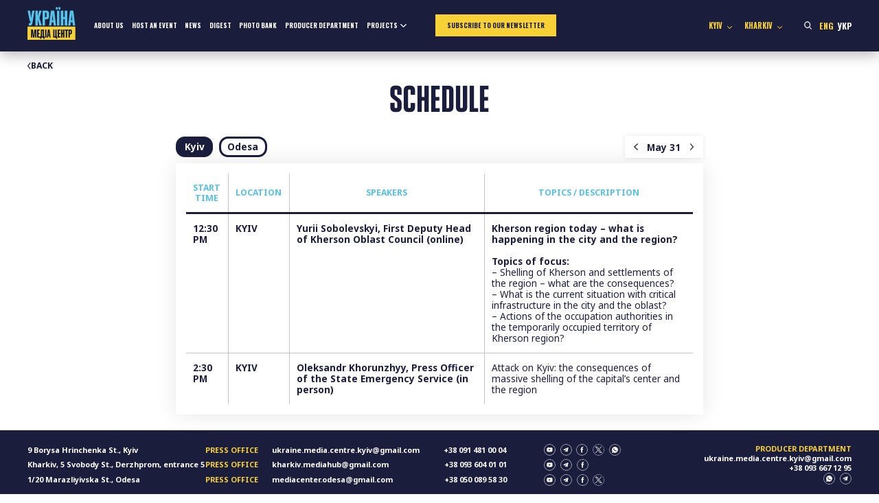

--- FILE ---
content_type: text/html; charset=UTF-8
request_url: https://mediacenter.org.ua/announcement/31-05-2023/
body_size: 13481
content:
<!doctype html>
<html lang="en-US">

<head>
    <meta charset="UTF-8">
    <meta name="viewport" content="width=device-width, initial-scale=1">
    <link rel="profile" href="https://gmpg.org/xfn/11">

    <!-- Google Tag Manager -->
    <script>(function (w, d, s, l, i) {
            w[l] = w[l] || []; w[l].push({
                'gtm.start':
                    new Date().getTime(), event: 'gtm.js'
            }); var f = d.getElementsByTagName(s)[0],
                j = d.createElement(s), dl = l != 'dataLayer' ? '&l=' + l : ''; j.async = true; j.src =
                    'https://www.googletagmanager.com/gtm.js?id=' + i + dl; f.parentNode.insertBefore(j, f);
        })(window, document, 'script', 'dataLayer', 'GTM-PRVF44W');</script>
    <!-- End Google Tag Manager -->

    <link rel="preconnect" href="https://fonts.googleapis.com">
    <link rel="preconnect" href="https://fonts.gstatic.com" crossorigin>
    <meta name='robots' content='index, follow, max-image-preview:large, max-snippet:-1, max-video-preview:-1' />
	<style>img:is([sizes="auto" i], [sizes^="auto," i]) { contain-intrinsic-size: 3000px 1500px }</style>
	<link rel="alternate" href="https://mediacenter.org.ua/announcement/31-05-2023/" hreflang="en" />
<link rel="alternate" href="https://mediacenter.org.ua/uk/announcement/31-05-2023/" hreflang="uk" />

	<!-- This site is optimized with the Yoast SEO plugin v26.8 - https://yoast.com/product/yoast-seo-wordpress/ -->
	<title>31-05-2023 - Media Center Ukraine</title>
	<link rel="canonical" href="https://mediacenter.org.ua/announcement/31-05-2023/" />
	<meta property="og:locale" content="en_US" />
	<meta property="og:locale:alternate" content="uk_UA" />
	<meta property="og:type" content="article" />
	<meta property="og:title" content="31-05-2023 - Media Center Ukraine" />
	<meta property="og:description" content="START TIME LOCATION SPEAKERS TOPICS / DESCRIPTION 11:00 AM﻿ ODESA Iliya Kusa, analyst at the Ukrainian Institute for the Future (online); Topics of focus: &#8211; Results of the presidential elections..." />
	<meta property="og:url" content="https://mediacenter.org.ua/announcement/31-05-2023/" />
	<meta property="og:site_name" content="Media Center Ukraine" />
	<meta property="article:modified_time" content="2023-05-30T16:42:28+00:00" />
	<meta property="og:image" content="https://mediacenter.org.ua/wp-content/uploads/2022/03/share.png" />
	<meta property="og:image:width" content="1200" />
	<meta property="og:image:height" content="630" />
	<meta property="og:image:type" content="image/png" />
	<meta name="twitter:card" content="summary_large_image" />
	<meta name="twitter:label1" content="Est. reading time" />
	<meta name="twitter:data1" content="1 minute" />
	<script type="application/ld+json" class="yoast-schema-graph">{"@context":"https://schema.org","@graph":[{"@type":"WebPage","@id":"https://mediacenter.org.ua/announcement/31-05-2023/","url":"https://mediacenter.org.ua/announcement/31-05-2023/","name":"31-05-2023 - Media Center Ukraine","isPartOf":{"@id":"https://mediacenter.org.ua/#website"},"datePublished":"2023-05-30T15:00:00+00:00","dateModified":"2023-05-30T16:42:28+00:00","breadcrumb":{"@id":"https://mediacenter.org.ua/announcement/31-05-2023/#breadcrumb"},"inLanguage":"en-US","potentialAction":[{"@type":"ReadAction","target":["https://mediacenter.org.ua/announcement/31-05-2023/"]}]},{"@type":"BreadcrumbList","@id":"https://mediacenter.org.ua/announcement/31-05-2023/#breadcrumb","itemListElement":[{"@type":"ListItem","position":1,"name":"Home","item":"https://mediacenter.org.ua/"},{"@type":"ListItem","position":2,"name":"Announcement","item":"https://mediacenter.org.ua/announcement/"},{"@type":"ListItem","position":3,"name":"31-05-2023"}]},{"@type":"WebSite","@id":"https://mediacenter.org.ua/#website","url":"https://mediacenter.org.ua/","name":"Media Center Ukraine","description":"Медіацентр Україна — громадська ініціатива, яку підтримують український уряд та місцева влада у Львові","publisher":{"@id":"https://mediacenter.org.ua/#organization"},"potentialAction":[{"@type":"SearchAction","target":{"@type":"EntryPoint","urlTemplate":"https://mediacenter.org.ua/?s={search_term_string}"},"query-input":{"@type":"PropertyValueSpecification","valueRequired":true,"valueName":"search_term_string"}}],"inLanguage":"en-US"},{"@type":"Organization","@id":"https://mediacenter.org.ua/#organization","name":"Media Center Ukraine","url":"https://mediacenter.org.ua/","logo":{"@type":"ImageObject","inLanguage":"en-US","@id":"https://mediacenter.org.ua/#/schema/logo/image/","url":"https://mediacenter.org.ua/wp-content/uploads/2022/03/logo.png","contentUrl":"https://mediacenter.org.ua/wp-content/uploads/2022/03/logo.png","width":103,"height":58,"caption":"Media Center Ukraine"},"image":{"@id":"https://mediacenter.org.ua/#/schema/logo/image/"}}]}</script>
	<!-- / Yoast SEO plugin. -->


<link rel="alternate" type="application/rss+xml" title="Media Center Ukraine &raquo; Feed" href="https://mediacenter.org.ua/feed/" />
<link rel="alternate" type="application/rss+xml" title="Media Center Ukraine &raquo; Comments Feed" href="https://mediacenter.org.ua/comments/feed/" />
<script>
window._wpemojiSettings = {"baseUrl":"https:\/\/s.w.org\/images\/core\/emoji\/15.0.3\/72x72\/","ext":".png","svgUrl":"https:\/\/s.w.org\/images\/core\/emoji\/15.0.3\/svg\/","svgExt":".svg","source":{"concatemoji":"https:\/\/mediacenter.org.ua\/wp-includes\/js\/wp-emoji-release.min.js?ver=6.7.4"}};
/*! This file is auto-generated */
!function(i,n){var o,s,e;function c(e){try{var t={supportTests:e,timestamp:(new Date).valueOf()};sessionStorage.setItem(o,JSON.stringify(t))}catch(e){}}function p(e,t,n){e.clearRect(0,0,e.canvas.width,e.canvas.height),e.fillText(t,0,0);var t=new Uint32Array(e.getImageData(0,0,e.canvas.width,e.canvas.height).data),r=(e.clearRect(0,0,e.canvas.width,e.canvas.height),e.fillText(n,0,0),new Uint32Array(e.getImageData(0,0,e.canvas.width,e.canvas.height).data));return t.every(function(e,t){return e===r[t]})}function u(e,t,n){switch(t){case"flag":return n(e,"\ud83c\udff3\ufe0f\u200d\u26a7\ufe0f","\ud83c\udff3\ufe0f\u200b\u26a7\ufe0f")?!1:!n(e,"\ud83c\uddfa\ud83c\uddf3","\ud83c\uddfa\u200b\ud83c\uddf3")&&!n(e,"\ud83c\udff4\udb40\udc67\udb40\udc62\udb40\udc65\udb40\udc6e\udb40\udc67\udb40\udc7f","\ud83c\udff4\u200b\udb40\udc67\u200b\udb40\udc62\u200b\udb40\udc65\u200b\udb40\udc6e\u200b\udb40\udc67\u200b\udb40\udc7f");case"emoji":return!n(e,"\ud83d\udc26\u200d\u2b1b","\ud83d\udc26\u200b\u2b1b")}return!1}function f(e,t,n){var r="undefined"!=typeof WorkerGlobalScope&&self instanceof WorkerGlobalScope?new OffscreenCanvas(300,150):i.createElement("canvas"),a=r.getContext("2d",{willReadFrequently:!0}),o=(a.textBaseline="top",a.font="600 32px Arial",{});return e.forEach(function(e){o[e]=t(a,e,n)}),o}function t(e){var t=i.createElement("script");t.src=e,t.defer=!0,i.head.appendChild(t)}"undefined"!=typeof Promise&&(o="wpEmojiSettingsSupports",s=["flag","emoji"],n.supports={everything:!0,everythingExceptFlag:!0},e=new Promise(function(e){i.addEventListener("DOMContentLoaded",e,{once:!0})}),new Promise(function(t){var n=function(){try{var e=JSON.parse(sessionStorage.getItem(o));if("object"==typeof e&&"number"==typeof e.timestamp&&(new Date).valueOf()<e.timestamp+604800&&"object"==typeof e.supportTests)return e.supportTests}catch(e){}return null}();if(!n){if("undefined"!=typeof Worker&&"undefined"!=typeof OffscreenCanvas&&"undefined"!=typeof URL&&URL.createObjectURL&&"undefined"!=typeof Blob)try{var e="postMessage("+f.toString()+"("+[JSON.stringify(s),u.toString(),p.toString()].join(",")+"));",r=new Blob([e],{type:"text/javascript"}),a=new Worker(URL.createObjectURL(r),{name:"wpTestEmojiSupports"});return void(a.onmessage=function(e){c(n=e.data),a.terminate(),t(n)})}catch(e){}c(n=f(s,u,p))}t(n)}).then(function(e){for(var t in e)n.supports[t]=e[t],n.supports.everything=n.supports.everything&&n.supports[t],"flag"!==t&&(n.supports.everythingExceptFlag=n.supports.everythingExceptFlag&&n.supports[t]);n.supports.everythingExceptFlag=n.supports.everythingExceptFlag&&!n.supports.flag,n.DOMReady=!1,n.readyCallback=function(){n.DOMReady=!0}}).then(function(){return e}).then(function(){var e;n.supports.everything||(n.readyCallback(),(e=n.source||{}).concatemoji?t(e.concatemoji):e.wpemoji&&e.twemoji&&(t(e.twemoji),t(e.wpemoji)))}))}((window,document),window._wpemojiSettings);
</script>
<style id='wp-emoji-styles-inline-css'>

	img.wp-smiley, img.emoji {
		display: inline !important;
		border: none !important;
		box-shadow: none !important;
		height: 1em !important;
		width: 1em !important;
		margin: 0 0.07em !important;
		vertical-align: -0.1em !important;
		background: none !important;
		padding: 0 !important;
	}
</style>
<link rel='stylesheet' id='wp-block-library-css' href='https://mediacenter.org.ua/wp-includes/css/dist/block-library/style.min.css?ver=6.7.4' media='all' />
<style id='global-styles-inline-css'>
:root{--wp--preset--aspect-ratio--square: 1;--wp--preset--aspect-ratio--4-3: 4/3;--wp--preset--aspect-ratio--3-4: 3/4;--wp--preset--aspect-ratio--3-2: 3/2;--wp--preset--aspect-ratio--2-3: 2/3;--wp--preset--aspect-ratio--16-9: 16/9;--wp--preset--aspect-ratio--9-16: 9/16;--wp--preset--color--black: #000000;--wp--preset--color--cyan-bluish-gray: #abb8c3;--wp--preset--color--white: #ffffff;--wp--preset--color--pale-pink: #f78da7;--wp--preset--color--vivid-red: #cf2e2e;--wp--preset--color--luminous-vivid-orange: #ff6900;--wp--preset--color--luminous-vivid-amber: #fcb900;--wp--preset--color--light-green-cyan: #7bdcb5;--wp--preset--color--vivid-green-cyan: #00d084;--wp--preset--color--pale-cyan-blue: #8ed1fc;--wp--preset--color--vivid-cyan-blue: #0693e3;--wp--preset--color--vivid-purple: #9b51e0;--wp--preset--color--mediacenter-blue: #56C2E8;--wp--preset--color--mediacenter-yellow: #F7D135;--wp--preset--color--mediacenter-black: #1B1D3C;--wp--preset--color--mediacenter-white: #FFFFFF;--wp--preset--gradient--vivid-cyan-blue-to-vivid-purple: linear-gradient(135deg,rgba(6,147,227,1) 0%,rgb(155,81,224) 100%);--wp--preset--gradient--light-green-cyan-to-vivid-green-cyan: linear-gradient(135deg,rgb(122,220,180) 0%,rgb(0,208,130) 100%);--wp--preset--gradient--luminous-vivid-amber-to-luminous-vivid-orange: linear-gradient(135deg,rgba(252,185,0,1) 0%,rgba(255,105,0,1) 100%);--wp--preset--gradient--luminous-vivid-orange-to-vivid-red: linear-gradient(135deg,rgba(255,105,0,1) 0%,rgb(207,46,46) 100%);--wp--preset--gradient--very-light-gray-to-cyan-bluish-gray: linear-gradient(135deg,rgb(238,238,238) 0%,rgb(169,184,195) 100%);--wp--preset--gradient--cool-to-warm-spectrum: linear-gradient(135deg,rgb(74,234,220) 0%,rgb(151,120,209) 20%,rgb(207,42,186) 40%,rgb(238,44,130) 60%,rgb(251,105,98) 80%,rgb(254,248,76) 100%);--wp--preset--gradient--blush-light-purple: linear-gradient(135deg,rgb(255,206,236) 0%,rgb(152,150,240) 100%);--wp--preset--gradient--blush-bordeaux: linear-gradient(135deg,rgb(254,205,165) 0%,rgb(254,45,45) 50%,rgb(107,0,62) 100%);--wp--preset--gradient--luminous-dusk: linear-gradient(135deg,rgb(255,203,112) 0%,rgb(199,81,192) 50%,rgb(65,88,208) 100%);--wp--preset--gradient--pale-ocean: linear-gradient(135deg,rgb(255,245,203) 0%,rgb(182,227,212) 50%,rgb(51,167,181) 100%);--wp--preset--gradient--electric-grass: linear-gradient(135deg,rgb(202,248,128) 0%,rgb(113,206,126) 100%);--wp--preset--gradient--midnight: linear-gradient(135deg,rgb(2,3,129) 0%,rgb(40,116,252) 100%);--wp--preset--font-size--small: 0.8em;--wp--preset--font-size--medium: 1.25em;--wp--preset--font-size--large: 1.5em;--wp--preset--font-size--x-large: 42px;--wp--preset--font-size--normal: 1em;--wp--preset--font-size--huge: 2.5em;--wp--preset--font-size--giant: 3em;--wp--preset--spacing--20: 0.44rem;--wp--preset--spacing--30: 0.67rem;--wp--preset--spacing--40: 1rem;--wp--preset--spacing--50: 1.5rem;--wp--preset--spacing--60: 2.25rem;--wp--preset--spacing--70: 3.38rem;--wp--preset--spacing--80: 5.06rem;--wp--preset--shadow--natural: 6px 6px 9px rgba(0, 0, 0, 0.2);--wp--preset--shadow--deep: 12px 12px 50px rgba(0, 0, 0, 0.4);--wp--preset--shadow--sharp: 6px 6px 0px rgba(0, 0, 0, 0.2);--wp--preset--shadow--outlined: 6px 6px 0px -3px rgba(255, 255, 255, 1), 6px 6px rgba(0, 0, 0, 1);--wp--preset--shadow--crisp: 6px 6px 0px rgba(0, 0, 0, 1);}:root { --wp--style--global--content-size: 800px;--wp--style--global--wide-size: 1000px; }:where(body) { margin: 0; }.wp-site-blocks > .alignleft { float: left; margin-right: 2em; }.wp-site-blocks > .alignright { float: right; margin-left: 2em; }.wp-site-blocks > .aligncenter { justify-content: center; margin-left: auto; margin-right: auto; }:where(.is-layout-flex){gap: 0.5em;}:where(.is-layout-grid){gap: 0.5em;}.is-layout-flow > .alignleft{float: left;margin-inline-start: 0;margin-inline-end: 2em;}.is-layout-flow > .alignright{float: right;margin-inline-start: 2em;margin-inline-end: 0;}.is-layout-flow > .aligncenter{margin-left: auto !important;margin-right: auto !important;}.is-layout-constrained > .alignleft{float: left;margin-inline-start: 0;margin-inline-end: 2em;}.is-layout-constrained > .alignright{float: right;margin-inline-start: 2em;margin-inline-end: 0;}.is-layout-constrained > .aligncenter{margin-left: auto !important;margin-right: auto !important;}.is-layout-constrained > :where(:not(.alignleft):not(.alignright):not(.alignfull)){max-width: var(--wp--style--global--content-size);margin-left: auto !important;margin-right: auto !important;}.is-layout-constrained > .alignwide{max-width: var(--wp--style--global--wide-size);}body .is-layout-flex{display: flex;}.is-layout-flex{flex-wrap: wrap;align-items: center;}.is-layout-flex > :is(*, div){margin: 0;}body .is-layout-grid{display: grid;}.is-layout-grid > :is(*, div){margin: 0;}body{background-color: #fff;color: #1B1D3C;font-family: Plumb, sans-serif;font-size: 18px;line-height: 1.3;padding-top: 0px;padding-right: 0px;padding-bottom: 0px;padding-left: 0px;}a:where(:not(.wp-element-button)){text-decoration: underline;}:root :where(.wp-element-button, .wp-block-button__link){background-color: #32373c;border-width: 0;color: #fff;font-family: inherit;font-size: inherit;line-height: inherit;padding: calc(0.667em + 2px) calc(1.333em + 2px);text-decoration: none;}.has-black-color{color: var(--wp--preset--color--black) !important;}.has-cyan-bluish-gray-color{color: var(--wp--preset--color--cyan-bluish-gray) !important;}.has-white-color{color: var(--wp--preset--color--white) !important;}.has-pale-pink-color{color: var(--wp--preset--color--pale-pink) !important;}.has-vivid-red-color{color: var(--wp--preset--color--vivid-red) !important;}.has-luminous-vivid-orange-color{color: var(--wp--preset--color--luminous-vivid-orange) !important;}.has-luminous-vivid-amber-color{color: var(--wp--preset--color--luminous-vivid-amber) !important;}.has-light-green-cyan-color{color: var(--wp--preset--color--light-green-cyan) !important;}.has-vivid-green-cyan-color{color: var(--wp--preset--color--vivid-green-cyan) !important;}.has-pale-cyan-blue-color{color: var(--wp--preset--color--pale-cyan-blue) !important;}.has-vivid-cyan-blue-color{color: var(--wp--preset--color--vivid-cyan-blue) !important;}.has-vivid-purple-color{color: var(--wp--preset--color--vivid-purple) !important;}.has-mediacenter-blue-color{color: var(--wp--preset--color--mediacenter-blue) !important;}.has-mediacenter-yellow-color{color: var(--wp--preset--color--mediacenter-yellow) !important;}.has-mediacenter-black-color{color: var(--wp--preset--color--mediacenter-black) !important;}.has-mediacenter-white-color{color: var(--wp--preset--color--mediacenter-white) !important;}.has-black-background-color{background-color: var(--wp--preset--color--black) !important;}.has-cyan-bluish-gray-background-color{background-color: var(--wp--preset--color--cyan-bluish-gray) !important;}.has-white-background-color{background-color: var(--wp--preset--color--white) !important;}.has-pale-pink-background-color{background-color: var(--wp--preset--color--pale-pink) !important;}.has-vivid-red-background-color{background-color: var(--wp--preset--color--vivid-red) !important;}.has-luminous-vivid-orange-background-color{background-color: var(--wp--preset--color--luminous-vivid-orange) !important;}.has-luminous-vivid-amber-background-color{background-color: var(--wp--preset--color--luminous-vivid-amber) !important;}.has-light-green-cyan-background-color{background-color: var(--wp--preset--color--light-green-cyan) !important;}.has-vivid-green-cyan-background-color{background-color: var(--wp--preset--color--vivid-green-cyan) !important;}.has-pale-cyan-blue-background-color{background-color: var(--wp--preset--color--pale-cyan-blue) !important;}.has-vivid-cyan-blue-background-color{background-color: var(--wp--preset--color--vivid-cyan-blue) !important;}.has-vivid-purple-background-color{background-color: var(--wp--preset--color--vivid-purple) !important;}.has-mediacenter-blue-background-color{background-color: var(--wp--preset--color--mediacenter-blue) !important;}.has-mediacenter-yellow-background-color{background-color: var(--wp--preset--color--mediacenter-yellow) !important;}.has-mediacenter-black-background-color{background-color: var(--wp--preset--color--mediacenter-black) !important;}.has-mediacenter-white-background-color{background-color: var(--wp--preset--color--mediacenter-white) !important;}.has-black-border-color{border-color: var(--wp--preset--color--black) !important;}.has-cyan-bluish-gray-border-color{border-color: var(--wp--preset--color--cyan-bluish-gray) !important;}.has-white-border-color{border-color: var(--wp--preset--color--white) !important;}.has-pale-pink-border-color{border-color: var(--wp--preset--color--pale-pink) !important;}.has-vivid-red-border-color{border-color: var(--wp--preset--color--vivid-red) !important;}.has-luminous-vivid-orange-border-color{border-color: var(--wp--preset--color--luminous-vivid-orange) !important;}.has-luminous-vivid-amber-border-color{border-color: var(--wp--preset--color--luminous-vivid-amber) !important;}.has-light-green-cyan-border-color{border-color: var(--wp--preset--color--light-green-cyan) !important;}.has-vivid-green-cyan-border-color{border-color: var(--wp--preset--color--vivid-green-cyan) !important;}.has-pale-cyan-blue-border-color{border-color: var(--wp--preset--color--pale-cyan-blue) !important;}.has-vivid-cyan-blue-border-color{border-color: var(--wp--preset--color--vivid-cyan-blue) !important;}.has-vivid-purple-border-color{border-color: var(--wp--preset--color--vivid-purple) !important;}.has-mediacenter-blue-border-color{border-color: var(--wp--preset--color--mediacenter-blue) !important;}.has-mediacenter-yellow-border-color{border-color: var(--wp--preset--color--mediacenter-yellow) !important;}.has-mediacenter-black-border-color{border-color: var(--wp--preset--color--mediacenter-black) !important;}.has-mediacenter-white-border-color{border-color: var(--wp--preset--color--mediacenter-white) !important;}.has-vivid-cyan-blue-to-vivid-purple-gradient-background{background: var(--wp--preset--gradient--vivid-cyan-blue-to-vivid-purple) !important;}.has-light-green-cyan-to-vivid-green-cyan-gradient-background{background: var(--wp--preset--gradient--light-green-cyan-to-vivid-green-cyan) !important;}.has-luminous-vivid-amber-to-luminous-vivid-orange-gradient-background{background: var(--wp--preset--gradient--luminous-vivid-amber-to-luminous-vivid-orange) !important;}.has-luminous-vivid-orange-to-vivid-red-gradient-background{background: var(--wp--preset--gradient--luminous-vivid-orange-to-vivid-red) !important;}.has-very-light-gray-to-cyan-bluish-gray-gradient-background{background: var(--wp--preset--gradient--very-light-gray-to-cyan-bluish-gray) !important;}.has-cool-to-warm-spectrum-gradient-background{background: var(--wp--preset--gradient--cool-to-warm-spectrum) !important;}.has-blush-light-purple-gradient-background{background: var(--wp--preset--gradient--blush-light-purple) !important;}.has-blush-bordeaux-gradient-background{background: var(--wp--preset--gradient--blush-bordeaux) !important;}.has-luminous-dusk-gradient-background{background: var(--wp--preset--gradient--luminous-dusk) !important;}.has-pale-ocean-gradient-background{background: var(--wp--preset--gradient--pale-ocean) !important;}.has-electric-grass-gradient-background{background: var(--wp--preset--gradient--electric-grass) !important;}.has-midnight-gradient-background{background: var(--wp--preset--gradient--midnight) !important;}.has-small-font-size{font-size: var(--wp--preset--font-size--small) !important;}.has-medium-font-size{font-size: var(--wp--preset--font-size--medium) !important;}.has-large-font-size{font-size: var(--wp--preset--font-size--large) !important;}.has-x-large-font-size{font-size: var(--wp--preset--font-size--x-large) !important;}.has-normal-font-size{font-size: var(--wp--preset--font-size--normal) !important;}.has-huge-font-size{font-size: var(--wp--preset--font-size--huge) !important;}.has-giant-font-size{font-size: var(--wp--preset--font-size--giant) !important;}
:where(.wp-block-post-template.is-layout-flex){gap: 1.25em;}:where(.wp-block-post-template.is-layout-grid){gap: 1.25em;}
:where(.wp-block-columns.is-layout-flex){gap: 2em;}:where(.wp-block-columns.is-layout-grid){gap: 2em;}
:root :where(.wp-block-pullquote){font-size: 1.5em;line-height: 1.6;}
</style>
<link rel='stylesheet' id='contact-form-7-css' href='https://mediacenter.org.ua/wp-content/plugins/contact-form-7/includes/css/styles.css?ver=6.0.5' media='all' />
<link rel='stylesheet' id='mediacenter-style-css' href='https://mediacenter.org.ua/wp-content/themes/mediacenter2025/style.css?ver=5.09' media='all' />
<script src="https://mediacenter.org.ua/wp-includes/js/jquery/jquery.min.js?ver=3.7.1" id="jquery-core-js"></script>
<script src="https://mediacenter.org.ua/wp-includes/js/jquery/jquery-migrate.min.js?ver=3.4.1" id="jquery-migrate-js"></script>
<link rel="https://api.w.org/" href="https://mediacenter.org.ua/wp-json/" /><link rel="alternate" title="JSON" type="application/json" href="https://mediacenter.org.ua/wp-json/wp/v2/announcement/37526" /><link rel="EditURI" type="application/rsd+xml" title="RSD" href="https://mediacenter.org.ua/xmlrpc.php?rsd" />
<meta name="generator" content="WordPress 6.7.4" />
<link rel='shortlink' href='https://mediacenter.org.ua/?p=37526' />
<link rel="alternate" title="oEmbed (JSON)" type="application/json+oembed" href="https://mediacenter.org.ua/wp-json/oembed/1.0/embed?url=https%3A%2F%2Fmediacenter.org.ua%2Fannouncement%2F31-05-2023%2F" />
<link rel="alternate" title="oEmbed (XML)" type="text/xml+oembed" href="https://mediacenter.org.ua/wp-json/oembed/1.0/embed?url=https%3A%2F%2Fmediacenter.org.ua%2Fannouncement%2F31-05-2023%2F&#038;format=xml" />
<link rel="preload" href="https://mediacenter.org.ua/wp-content/themes/mediacenter2025/style.css" as="style"><link rel="icon" href="https://mediacenter.org.ua/wp-content/uploads/2022/03/logo.png" sizes="32x32" />
<link rel="icon" href="https://mediacenter.org.ua/wp-content/uploads/2022/03/logo.png" sizes="192x192" />
<link rel="apple-touch-icon" href="https://mediacenter.org.ua/wp-content/uploads/2022/03/logo.png" />
<meta name="msapplication-TileImage" content="https://mediacenter.org.ua/wp-content/uploads/2022/03/logo.png" />
		<style id="wp-custom-css">
			.header__logo-image {
	height: auto;
}

.content-section_live .news-tile a::after {
    position: absolute;
    top: 50%;
    left: 50%;
    transform: translate(-50%, -50%);
    background: url("[data-uri]") no-repeat center;
    background-size: cover;
    content: '';
    width: 100px;
    height: 61px;
}

@media (max-width: 1024px) {
	.home .banner__img {
		aspect-ratio: 3/2;
		object-fit: cover;
	}
	
	.content-section_live .news-tile a::after {
		width: 60px;
		height: 36px;
	}
}		</style>
		</head>

<body class="announcement-template-default single single-announcement postid-37526 without-image">
    <!-- Google Tag Manager (noscript) -->
    <noscript><iframe src="https://www.googletagmanager.com/ns.html?id=GTM-PRVF44W" height="0" width="0"
            style="display:none;visibility:hidden"></iframe></noscript>
    <!-- End Google Tag Manager (noscript) -->

    <div id="page" class="site">
        <a class="skip-link screen-reader-text"
            href="#primary">Skip to content</a>
                <header id="masthead" class="site-header header">
            <div class="container">
                <a href="https://mediacenter.org.ua" class="header__logo">
                    <svg class="header__logo-image" width="88" height="60" viewBox="0 0 88 60" fill="none" xmlns="http://www.w3.org/2000/svg">
                        <path d="M87.6783 36.0275H0V59.9561H87.6783V36.0275Z" fill="#F7D135"/>
                        <path d="M8.69597 55.8954H6.45109V41.3452H10.0678L11.2526 51.5719C11.315 52.1539 11.3358 52.9022 11.3358 53.4842H11.3774C11.3774 52.9022 11.3981 52.1539 11.4813 51.5719L12.6245 41.3452H16.2413V55.8954H14.0172V46.0637C14.0172 45.4816 14.0587 44.7334 14.1003 44.1513H14.0587C14.0172 44.7126 13.9548 45.4816 13.8925 46.0429L12.6037 55.8954H10.1094L8.82069 46.0013C8.73755 45.4193 8.67519 44.671 8.63362 44.089H8.59204C8.63362 44.671 8.69597 45.4193 8.69597 46.0013V55.8954Z" fill="#0F143C"/>
                        <path d="M22.3367 55.8954H17.5976V41.3452H22.3367V43.4031H20.0087V47.6018H22.1289V49.6388H20.0087V53.8376H22.3367V55.8954Z" fill="#0F143C"/>
                        <path d="M22.9215 58.1819V53.8376H24.0232C24.1895 53.7337 24.2726 53.5258 24.2726 53.2764L24.6467 41.3452H30.2797V53.8376H31.4437V58.1819H29.0326V55.8954H25.3327V58.1819H22.9215ZM26.4967 53.8376H27.8478V43.216H26.9124L26.5591 53.2348C26.5591 53.4634 26.5383 53.6505 26.4967 53.8376Z" fill="#0F143C"/>
                        <path d="M32.2736 55.8954V41.3452H34.6847V55.8954H32.2736Z" fill="#0F143C"/>
                        <path d="M37.7516 55.8954H35.5275L37.3359 41.3452H40.5785L42.3869 55.8954H40.142L39.8094 52.7775H38.105L37.7516 55.8954ZM38.3336 50.7197H39.5808L39.0611 46.0429C38.9988 45.4816 38.978 44.7334 38.978 44.1513H38.9364C38.9364 44.7334 38.9156 45.4816 38.8533 46.0429L38.3336 50.7197Z" fill="#0F143C"/>
                        <path d="M47.0105 41.3452H49.4216V53.8376H50.8767V41.3452H53.3086V53.8376H54.4726V58.1819H52.0615V55.8954H47.0105V41.3452Z" fill="#0F143C"/>
                        <path d="M60.0519 55.8954H55.3127V41.3452H60.0519V43.4031H57.7238V47.6018H59.844V49.6388H57.7238V53.8376H60.0519V55.8954Z" fill="#0F143C"/>
                        <path d="M61.2805 55.8954V41.3452H63.6917V47.6018H65.1467V41.3452H67.5786V55.8954H65.1467V49.6388H63.6917V55.8954H61.2805Z" fill="#0F143C"/>
                        <path d="M68.411 43.4031V41.3452H74.3974V43.4031H72.6098V55.8954H70.1986V43.4031H68.411Z" fill="#0F143C"/>
                        <path d="M77.6369 55.8954H75.2257V41.3452H79.0504C80.5262 41.3452 81.5239 42.3222 81.5239 43.8188V47.394C81.5239 48.8698 80.5262 49.8467 79.0504 49.8467H77.6369V55.8954ZM78.6762 43.4031H77.6369V47.8097H78.6762C78.9257 47.8097 79.0919 47.6434 79.0919 47.394V43.8188C79.0919 43.5693 78.9257 43.4031 78.6762 43.4031Z" fill="#0F143C"/>
                        <path d="M0.348907 6.80506H4.58355L6.52604 18.2269C6.72029 19.2759 6.83684 20.6745 6.83684 21.7623H6.91454C6.91454 20.6745 6.95339 19.2759 7.10879 18.2269L8.66279 6.80506H12.8974L9.16784 29.2992C8.66279 32.0964 7.41959 34 4.50585 34H2.56335V29.8042H3.49575C4.3116 29.8042 5.12745 29.3769 5.244 28.7164L5.74905 25.8027H4.11735L0.348907 6.80506Z" fill="#55C4EB"/>
                        <path d="M14.4517 6.80506H18.9583V16.5952L21.6001 6.80506H25.9513L21.9109 20.0529L26.1456 34H21.7944L18.9583 23.5105V34H14.4517V6.80506Z" fill="#55C4EB"/>
                        <path d="M32.1992 34H27.6926V6.80506H34.841C37.5993 6.80506 39.4641 8.63101 39.4641 11.4282V18.1104C39.4641 20.8687 37.5993 22.6947 34.841 22.6947H32.1992V34ZM34.1417 10.6512H32.1992V18.8874H34.1417C34.6079 18.8874 34.9187 18.5766 34.9187 18.1104V11.4282C34.9187 10.962 34.6079 10.6512 34.1417 10.6512Z" fill="#55C4EB"/>
                        <path d="M43.6981 34H39.5412L42.9211 6.80506H48.9817L52.3617 34H48.1659L47.5443 28.1725H44.3586L43.6981 34ZM44.7859 24.3264H47.1169L46.1457 15.5851C46.0291 14.5362 45.9903 13.1376 45.9903 12.0498H45.9126C45.9126 13.1376 45.8737 14.5362 45.7572 15.5851L44.7859 24.3264Z" fill="#55C4EB"/>
                        <path d="M53.9087 34V6.80506H58.4153V34H53.9087ZM55.5404 4.82372H51.9662V0.705627H55.5404V4.82372ZM56.7836 0.705627H60.3578V4.82372H56.7836V0.705627Z" fill="#55C4EB"/>
                        <path d="M61.1171 34V6.80506H65.6237V18.4989H68.3432V6.80506H72.8887V34H68.3432V22.3062H65.6237V34H61.1171Z" fill="#55C4EB"/>
                        <path d="M78.6403 34H74.4833L77.8633 6.80506H83.9239L87.3038 34H83.108L82.4864 28.1725H79.3007L78.6403 34ZM79.7281 24.3264H82.0591L81.0878 15.5851C80.9713 14.5362 80.9324 13.1376 80.9324 12.0498H80.8547C80.8547 13.1376 80.8159 14.5362 80.6993 15.5851L79.7281 24.3264Z" fill="#55C4EB"/>
                    </svg>
                </a>

                <a href="https://mediacenter.org.ua/news/" class="header__news-btn btn-primary btn-primary_small-xs-sm hidden-from-desktop">
                    news                </a>

                <nav id="site-navigation" class="main-navigation">
                    <button class="menu-toggle" aria-controls="primary-menu" aria-expanded="false">
                        <span></span>
                        <span></span>
                        <span></span>
                    </button>

                    <div class="nav-menu-container">
                        <div class="menu-container-inner">

                            <div class="main-menu header__main-menu"><ul id="primary-menu" class="menu nav-menu"><li id="menu-item-7757" class="hidden-from-desktop menu-item menu-item-type-post_type menu-item-object-page menu-item-7757"><a href="https://mediacenter.org.ua/main-old/">Main</a></li>
<li id="menu-item-60167" class="menu-item menu-item-type-post_type menu-item-object-page menu-item-60167"><a href="https://mediacenter.org.ua/media-center-ukraine-the-country-s-leading-communications-hub/">About Us</a></li>
<li id="menu-item-60162" class="menu-item menu-item-type-post_type menu-item-object-page menu-item-60162"><a href="https://mediacenter.org.ua/host-an-event-at-media-center-ukraine/">Host an Event</a></li>
<li id="menu-item-27" class="menu-item menu-item-type-post_type menu-item-object-page current_page_parent menu-item-27"><a href="https://mediacenter.org.ua/news/">News</a></li>
<li id="menu-item-31392" class="menu-item menu-item-type-post_type menu-item-object-page menu-item-31392"><a href="https://mediacenter.org.ua/digest/">Digest</a></li>
<li id="menu-item-32626" class="menu-item menu-item-type-custom menu-item-object-custom menu-item-32626"><a target="_blank" href="https://photo.mediacenter.org.ua/">Photo bank</a></li>
<li id="menu-item-4562" class="menu-item menu-item-type-post_type menu-item-object-page menu-item-4562"><a href="https://mediacenter.org.ua/producerdepartment/">Producer Department</a></li>
<li id="menu-item-60186" class="menu-item menu-item-type-custom menu-item-object-custom menu-item-has-children menu-item-60186"><a href="#">Projects</a>
<ul class="sub-menu">
	<li id="menu-item-39490" class="menu-item menu-item-type-custom menu-item-object-custom menu-item-39490"><a target="_blank" href="https://warmemes.com.ua/">War Memes Museum</a></li>
	<li id="menu-item-60187" class="menu-item menu-item-type-post_type menu-item-object-page menu-item-60187"><a href="https://mediacenter.org.ua/un-safe-country-a-podcast-about-security-in-all-its-aspects/">Podcast</a></li>
	<li id="menu-item-60188" class="menu-item menu-item-type-post_type menu-item-object-page menu-item-60188"><a href="https://mediacenter.org.ua/flagship-projects/">Flagship Projects</a></li>
</ul>
</li>
</ul></div>
                            <div class="social">
                                <ul class="languages-list hidden-from-desktop">
                                    	<li class="lang-item lang-item-3 lang-item-en current-lang lang-item-first"><a  lang="en-US" hreflang="en-US" href="https://mediacenter.org.ua/announcement/31-05-2023/">Eng</a></li>
	<li class="lang-item lang-item-9 lang-item-uk"><a  lang="uk" hreflang="uk" href="https://mediacenter.org.ua/uk/announcement/31-05-2023/">Укр</a></li>
                                </ul>
                                <button class="subscribe-open btn-primary ">
                                    Subscribe to our newsletter                                </button>

                                                                    <div class="social-wrap">
                                                                                    <div>
                                                <span
                                                    class="name">Kyiv</span>
                                                	<div class="social-menu">
		<ul class="menu">
								<li class="youtube">
						<a target="_blank" rel="noopener" href="https://www.youtube.com/channel/UCLocFngfmsWdDFkm4j7gpGQ">youtube</a>
					</li>
									<li class="telegram">
						<a target="_blank" rel="noopener" href="https://t.me/UkraineMediaCenterKyiv">telegram</a>
					</li>
									<li class="facebook">
						<a target="_blank" rel="noopener" href="https://www.facebook.com/UkraineMediaCenter">facebook</a>
					</li>
									<li class="twitter">
						<a target="_blank" rel="noopener" href="https://twitter.com/CenterUkraine">twitter</a>
					</li>
									<li class="whatsapp">
						<a target="_blank" rel="noopener" href="https://whatsapp.com/channel/0029VaiQBcJJENy1KxBSxz2U">whatsapp</a>
					</li>
						</ul>
	</div>
                                            </div>
                                                                                    <div>
                                                <span
                                                    class="name">Kharkiv</span>
                                                	<div class="social-menu">
		<ul class="menu">
								<li class="youtube">
						<a target="_blank" rel="noopener" href="https://www.youtube.com/channel/UCCGX6yGsCPoj7VX5jooeivg">youtube</a>
					</li>
									<li class="telegram">
						<a target="_blank" rel="noopener" href="https://t.me/kharkivmediahub">telegram</a>
					</li>
									<li class="facebook">
						<a target="_blank" rel="noopener" href="https://www.facebook.com/kharkivmediahub">facebook</a>
					</li>
						</ul>
	</div>
                                            </div>
                                                                                    <div>
                                                <span
                                                    class="name">Odesa</span>
                                                	<div class="social-menu">
		<ul class="menu">
								<li class="youtube">
						<a target="_blank" rel="noopener" href="https://www.youtube.com/channel/UCakUdCyDNCdzfosJN2fAWpw">youtube</a>
					</li>
									<li class="telegram">
						<a target="_blank" rel="noopener" href="https://t.me/mcu_odesa">telegram</a>
					</li>
									<li class="facebook">
						<a target="_blank" rel="noopener" href="https://www.facebook.com/UkraineMediaCenter">facebook</a>
					</li>
									<li class="twitter">
						<a target="_blank" rel="noopener" href="https://twitter.com/CenterUkraine">twitter</a>
					</li>
						</ul>
	</div>
                                            </div>
                                                                                    <div>
                                                <span
                                                    class="name">Producer Department</span>
                                                	<div class="social-menu">
		<ul class="menu">
								<li class="whatsapp">
						<a target="_blank" rel="noopener" href="https://wa.me/+380936671295">whatsapp</a>
					</li>
									<li class="telegram">
						<a target="_blank" rel="noopener" href="https://t.me/+380936671295">telegram</a>
					</li>
						</ul>
	</div>
                                            </div>
                                                                            </div>
                                                            </div>
                        </div>
                    </div>
                </nav><!-- #site-navigation -->

                <div class="show-search hidden-to-desktop">
                    <svg fill="none" height="25" viewBox="0 0 25 25" width="25" xmlns="http://www.w3.org/2000/svg"><path d="m23.7968 22.8387-5.9576-5.826c1.5078-1.7012 2.4318-3.9308 2.4318-6.3772 0-5.31349-4.3223-9.6355-9.6355-9.6355-5.31349 0-9.6355 4.32232-9.6355 9.6355 0 5.3135 4.32232 9.6355 9.6355 9.6355 2.3796 0 4.5568-.8716 6.2394-2.3065l5.9741 5.8431c.1319.1286.303.1933.4738.1933.1762 0 .3514-.0677.4841-.2036.2617-.2684.2566-.697-.0103-.9585zm-21.44182-12.2032c0-4.5663 3.71489-8.28068 8.28062-8.28068 4.5657 0 8.2807 3.7149 8.2807 8.28068 0 4.5657-3.7149 8.2807-8.2807 8.2807-4.56625 0-8.28062-3.7145-8.28062-8.2807z" fill="currentColor" stroke="currentColor" stroke-width="1.35294"/></svg>                </div>
                <ul class="languages-list hidden-to-desktop">
                    	<li class="lang-item lang-item-3 lang-item-en current-lang lang-item-first"><a  lang="en-US" hreflang="en-US" href="https://mediacenter.org.ua/announcement/31-05-2023/">Eng</a></li>
	<li class="lang-item lang-item-9 lang-item-uk"><a  lang="uk" hreflang="uk" href="https://mediacenter.org.ua/uk/announcement/31-05-2023/">Укр</a></li>
                </ul>
            </div>
            <div class="search-form-wrap">
                <form role="search" method="get" class="search-form " action="https://mediacenter.org.ua/">
	<span class="screen-reader-text">Search for:</span>
	<input type="search" id="" class="search-field" value="" name="s" placeholder="Search"/>
	<button type="submit" class="search-submit">
		<svg fill="none" height="25" viewBox="0 0 25 25" width="25" xmlns="http://www.w3.org/2000/svg"><path d="m23.7968 22.8387-5.9576-5.826c1.5078-1.7012 2.4318-3.9308 2.4318-6.3772 0-5.31349-4.3223-9.6355-9.6355-9.6355-5.31349 0-9.6355 4.32232-9.6355 9.6355 0 5.3135 4.32232 9.6355 9.6355 9.6355 2.3796 0 4.5568-.8716 6.2394-2.3065l5.9741 5.8431c.1319.1286.303.1933.4738.1933.1762 0 .3514-.0677.4841-.2036.2617-.2684.2566-.697-.0103-.9585zm-21.44182-12.2032c0-4.5663 3.71489-8.28068 8.28062-8.28068 4.5657 0 8.2807 3.7149 8.2807 8.28068 0 4.5657-3.7149 8.2807-8.2807 8.2807-4.56625 0-8.28062-3.7145-8.28062-8.2807z" fill="currentColor" stroke="currentColor" stroke-width="1.35294"/></svg>	</button>
</form>
            </div>
        </header><!-- #masthead -->
	<main id="primary" class="site-main">

		<div class="page-back">
			<div class="container">
				<a class="js-back" href="https://mediacenter.org.ua">
					<img src="https://mediacenter.org.ua/wp-content/themes/mediacenter2025/images/arrow_left.svg" alt="Back">
					Back				</a>
			</div>
		</div>

		
<section id="page-content" class="announcement-page kyiv">

	<div class="container">

		<h1>Schedule</h1>

		<div class="timeline">
							<div class="switcher">
					<span data-city="kyiv" class="current">Kyiv</span>
					<span data-city="lviv" class="">Lviv</span>
					<span data-city="kharkiv" class="">Kharkiv</span>
					<span data-city="odesa" class="">Odesa</span>
				</div>
			
			<div class="date">
				<a href="https://mediacenter.org.ua/announcement/30-05-2023/" rel="prev"><svg width="10" height="19" viewBox="0 0 10 19" fill="none" xmlns="http://www.w3.org/2000/svg"><path fill-rule="evenodd" clip-rule="evenodd" d="M7.95897 18.3022L0.350188 10.3803C-0.116724 9.89417 -0.116724 9.106 0.350188 8.61988L7.95898 0.698013C8.42589 0.211889 9.1829 0.211889 9.64982 0.698013C10.1167 1.18414 10.1167 1.9723 9.64982 2.45843L2.88645 9.50008L9.64982 16.5417C10.1167 17.0279 10.1167 17.816 9.64982 18.3022C9.1829 18.7883 8.42589 18.7883 7.95897 18.3022Z" fill="#2D2A26"/></svg></a>				<span>May 31</span>
				<a href="https://mediacenter.org.ua/announcement/01-06-2023/" rel="next"><svg fill="none" height="19" viewBox="0 0 10 19" width="10" xmlns="http://www.w3.org/2000/svg"><path clip-rule="evenodd" d="m2.04103.697846 7.60879 7.921864c.46688.48613.46688 1.27429 0 1.76039l-7.60879 7.9219c-.46692.4861-1.223932.4861-1.690845 0s-.466913-1.2743 0-1.7604l6.763365-7.04168-6.763365-7.04166c-.466913-.48612-.466913-1.27429 0-1.760414.466913-.486125 1.223925-.486125 1.690845 0z" fill="#2d2a26" fill-rule="evenodd"/></svg></a>			</div>
		</div>

		<div class="content">
			
<figure class="wp-block-table odesa"><table><thead><tr><th><strong>START TIME</strong></th><th><strong>LOCATION</strong></th><th><strong>SPEAKERS</strong></th><th><strong>TOPICS / DESCRIPTION</strong></th></tr></thead><tbody><tr><td><strong>11:00 AM</strong><br>﻿</td><td><strong>ODESA</strong></td><td><strong>Iliya Kusa,</strong> analyst at the Ukrainian Institute for the Future (online);<br><br><br><br><br><br></td><td><strong>Topics of focus:</strong><br><br>&#8211; Results of the presidential elections in Turkey;<br>&#8211; Will Recep Tayyip Erdogan&#8217;s policy towards Ukraine change?<br>&#8211; Arms supplies and support for the “grain initiative”;</td></tr><tr><td><strong>12:00 PM</strong></td><td><strong>ODESA</strong></td><td><strong>Čedomír Stojković,</strong> Serbian lawyer, head of the civil group “Octobar” (October) (online);<br><br><br><br><br><br><br></td><td><strong>Topics of focus:</strong><br><br>&#8211; How will Serbia&#8217;s politics change after the resignation of President Aleksandar Vucic as party chairman;<br>&#8211; Serbian-Kosovar crisis;<br>&#8211; The activity of the private military campaign “Wagner” in Serbia;</td></tr></tbody></table></figure>



<figure class="wp-block-table kyiv"><table><thead><tr><th><strong>START TIME</strong></th><th><strong>LOCATION</strong></th><th><strong>SPEAKERS</strong></th><th><strong>TOPICS / DESCRIPTION</strong></th></tr></thead><tbody><tr><td><strong>12:30 РM</strong></td><td><strong>KYIV</strong></td><td><strong>Yurii Sobolevskyi, First Deputy Head of Kherson Oblast Council (online)</strong></td><td><strong>Kherson region today – what is happening in the city and the region?</strong><br><br><strong>Topics of focus:</strong><br>– Shelling of Kherson and settlements of the region – what are the consequences?<br>– What is the current situation with critical infrastructure in the city and the oblast?<br>– Actions of the occupation authorities in the temporarily occupied territory of Kherson region?</td></tr><tr><td><strong>2:30 РM</strong></td><td><strong>KYIV</strong></td><td><strong>Oleksandr Khorunzhyy, Press Officer of the State Emergency Service (in person)</strong></td><td>Attack on Kyiv: the consequences of massive shelling of the capital’s center and the region</td></tr></tbody></table></figure>
		</div>

	</div>

</section>
		
	</main><!-- #main -->


<div id="subscribe">
    <div class="subscribe-wrap">
        <div id="mc_embed_signup">
            <div class="close"><img src="https://mediacenter.org.ua/wp-content/themes/mediacenter2025/images/close.svg" alt="Close">
            </div>
            <form
                action="https://mediacenter.us14.list-manage.com/subscribe/post-json?u=ee92334a04e20aabdea999295&id=0fa8558a64&c=?"
                method="get" id="mc-embedded-subscribe-form" name="mc-embedded-subscribe-form" class="validate"
                target="_blank">
                <h2>Stay tuned and don’t miss out on any updates</h2>
                <div class="text">Get the latest news on Ukraine’s ongoing fight against the Russian aggression</div>
                <div class="mc-field-group">
                    <input type="email" value="" name="EMAIL" class="required email" id="mce-EMAIL"
                        placeholder="Enter your email address" required>
                    <input type="hidden" value="Foreign"
                        name="MEDIA">
                </div>
                <!-- real people should not fill this in and expect good things - do not remove this or risk form bot signups-->
                <div style="position: absolute; left: -5000px;" aria-hidden="true">
                    <input type="text" name="b_ee92334a04e20aabdea999295_0fa8558a64" tabindex="-1" value="">
                </div>
                <button type="submit" class="submit btn-primary">
                    Subscribe                </button>
                <div class="response" id="mce-error-response" style="display:none"></div>
            </form>
            <div class="thank-you">
                <span>Thank you</span>
                for subscribing            </div>
        </div>
    </div>
</div>
<footer id="footer">
    <div class="container">
                        <div class="contact-item">
                    <div class="text">
                        <p><a href="https://maps.app.goo.gl/AxT1UXjrGJuLkiTW9" target="_blank" rel="noopener">9 Borysa Hrinchenka St., Kyiv</a></p>
                    </div>

                    <div class="links">
                        <div class="contacts">
                                                            <div>
                                                                                                                <span class="name">Press office</span>
                                                                        <a href="/cdn-cgi/l/email-protection#c3b6a8b1a2aaada6edaea6a7aaa2eda0a6adb7b1a6eda8baaab583a4aea2aaafeda0acae"><span class="__cf_email__" data-cfemail="e5908e97848c8b80cb8880818c84cb86808b919780cb8e9c8c93a58288848c89cb868a88">[email&#160;protected]</span></a>
                                </div>
                                                                                        <div>
                                    <span class="name hidden-from-desktop">Phone</span>
                                    <a href="tel:+38 091 481 00 04">+38 091 481 00 04</a>
                                </div>
                                                    </div>
                        <div class="follow-us">
                            <span class="name hidden-from-desktop">Follow us</span>
                            	<div class="social-menu">
		<ul class="menu">
								<li class="youtube">
						<a target="_blank" rel="noopener" href="https://www.youtube.com/channel/UCLocFngfmsWdDFkm4j7gpGQ">youtube</a>
					</li>
									<li class="telegram">
						<a target="_blank" rel="noopener" href="https://t.me/UkraineMediaCenterKyiv">telegram</a>
					</li>
									<li class="facebook">
						<a target="_blank" rel="noopener" href="https://www.facebook.com/UkraineMediaCenter">facebook</a>
					</li>
									<li class="twitter">
						<a target="_blank" rel="noopener" href="https://twitter.com/CenterUkraine">twitter</a>
					</li>
									<li class="whatsapp">
						<a target="_blank" rel="noopener" href="https://whatsapp.com/channel/0029VaiQBcJJENy1KxBSxz2U">whatsapp</a>
					</li>
						</ul>
	</div>
                        </div>
                    </div>
                </div>
                            <div class="contact-item">
                    <div class="text">
                        <p class="p1"><a href="https://maps.app.goo.gl/7s1Z7rFiTeMV3Gow7?g_st=iw">Kharkiv, 5 Svobody St., Derzhprom, entrance 5</a></p>
                    </div>

                    <div class="links">
                        <div class="contacts">
                                                            <div>
                                                                                                                <span class="name">Press office</span>
                                                                        <a href="/cdn-cgi/l/email-protection#412a2920332a28376f2c2425282029342301262c20282d6f222e2c"><span class="__cf_email__" data-cfemail="96fdfef7e4fdffe0b8fbf3f2fff7fee3f4d6f1fbf7fffab8f5f9fb">[email&#160;protected]</span></a>
                                </div>
                                                                                        <div>
                                    <span class="name hidden-from-desktop">Phone</span>
                                    <a href="tel:+38 093 604 01 01">+38 093 604 01 01</a>
                                </div>
                                                    </div>
                        <div class="follow-us">
                            <span class="name hidden-from-desktop">Follow us</span>
                            	<div class="social-menu">
		<ul class="menu">
								<li class="youtube">
						<a target="_blank" rel="noopener" href="https://www.youtube.com/channel/UCCGX6yGsCPoj7VX5jooeivg">youtube</a>
					</li>
									<li class="telegram">
						<a target="_blank" rel="noopener" href="https://t.me/kharkivmediahub">telegram</a>
					</li>
									<li class="facebook">
						<a target="_blank" rel="noopener" href="https://www.facebook.com/kharkivmediahub">facebook</a>
					</li>
						</ul>
	</div>
                        </div>
                    </div>
                </div>
                            <div class="contact-item">
                    <div class="text">
                        <p class="p1"><a href="https://maps.app.goo.gl/Np7dGTmXh3GMbpLC9">1/20 Marazliyivska St., Odesa</a></p>
                    </div>

                    <div class="links">
                        <div class="contacts">
                                                            <div>
                                                                                                                <span class="name">Press office</span>
                                                                        <a href="/cdn-cgi/l/email-protection#d4b9b1b0bdb5b7b1baa0b1a6fabbb0b1a7b594b3b9b5bdb8fab7bbb9"><span class="__cf_email__" data-cfemail="fe939b9a979f9d9b908a9b8cd0919a9b8d9fbe99939f9792d09d9193">[email&#160;protected]</span></a>
                                </div>
                                                                                        <div>
                                    <span class="name hidden-from-desktop">Phone</span>
                                    <a href="tel:+38 050 089 58 30">+38 050 089 58 30</a>
                                </div>
                                                    </div>
                        <div class="follow-us">
                            <span class="name hidden-from-desktop">Follow us</span>
                            	<div class="social-menu">
		<ul class="menu">
								<li class="youtube">
						<a target="_blank" rel="noopener" href="https://www.youtube.com/channel/UCakUdCyDNCdzfosJN2fAWpw">youtube</a>
					</li>
									<li class="telegram">
						<a target="_blank" rel="noopener" href="https://t.me/mcu_odesa">telegram</a>
					</li>
									<li class="facebook">
						<a target="_blank" rel="noopener" href="https://www.facebook.com/UkraineMediaCenter">facebook</a>
					</li>
									<li class="twitter">
						<a target="_blank" rel="noopener" href="https://twitter.com/CenterUkraine">twitter</a>
					</li>
						</ul>
	</div>
                        </div>
                    </div>
                </div>
                            <div class="contact-item">
                    <div class="text">
                                            </div>

                    <div class="links">
                        <div class="contacts">
                                                            <div>
                                                                                                                <span class="name">Producer Department</span>
                                                                        <a href="/cdn-cgi/l/email-protection#7b0e10091a12151e55161e1f121a55181e150f091e551002120d3b1c161a121755181416"><span class="__cf_email__" data-cfemail="66130d14070f0803480b03020f0748050308121403480d1f0f1026010b070f0a4805090b">[email&#160;protected]</span></a>
                                </div>
                                                                                        <div>
                                    <span class="name hidden-from-desktop">Phone</span>
                                    <a href="tel:+38 093 667 12 95 ">+38 093 667 12 95 </a>
                                </div>
                                                    </div>
                        <div class="follow-us">
                            <span class="name hidden-from-desktop">Follow us</span>
                            	<div class="social-menu">
		<ul class="menu">
								<li class="whatsapp">
						<a target="_blank" rel="noopener" href="https://wa.me/+380936671295">whatsapp</a>
					</li>
									<li class="telegram">
						<a target="_blank" rel="noopener" href="https://t.me/+380936671295">telegram</a>
					</li>
						</ul>
	</div>
                        </div>
                    </div>
                </div>
                </div>
</footer>
<style>
    @media (min-width: 1025px) {
        footer#footer a {
            white-space: nowrap;
        }

        .social-menu ul {
            min-width: 10.3rem;
            justify-content: flex-start;
        }

        footer#footer .contact-item:first-child .links .contacts div:first-child {
            margin-right: auto
        }
        
        footer#footer .contact-item:not(:last-child) .links .contacts div {
            margin-right: 5rem;
        }
    }
</style>
</div><!-- #page -->

<script data-cfasync="false" src="/cdn-cgi/scripts/5c5dd728/cloudflare-static/email-decode.min.js"></script><script src="https://mediacenter.org.ua/wp-includes/js/dist/hooks.min.js?ver=4d63a3d491d11ffd8ac6" id="wp-hooks-js"></script>
<script src="https://mediacenter.org.ua/wp-includes/js/dist/i18n.min.js?ver=5e580eb46a90c2b997e6" id="wp-i18n-js"></script>
<script id="wp-i18n-js-after">
wp.i18n.setLocaleData( { 'text direction\u0004ltr': [ 'ltr' ] } );
</script>
<script src="https://mediacenter.org.ua/wp-content/plugins/contact-form-7/includes/swv/js/index.js?ver=6.0.5" id="swv-js"></script>
<script id="contact-form-7-js-before">
var wpcf7 = {
    "api": {
        "root": "https:\/\/mediacenter.org.ua\/wp-json\/",
        "namespace": "contact-form-7\/v1"
    }
};
</script>
<script src="https://mediacenter.org.ua/wp-content/plugins/contact-form-7/includes/js/index.js?ver=6.0.5" id="contact-form-7-js"></script>
<script src="https://mediacenter.org.ua/wp-content/themes/mediacenter2025/js/main.js?ver=5.09" id="mediacenter-main-js"></script>
<script src="https://mediacenter.org.ua/wp-content/themes/mediacenter2025/js/navigation.js?ver=5.09" id="mediacenter-navigation-js"></script>

</body>

</html>

--- FILE ---
content_type: text/css
request_url: https://mediacenter.org.ua/wp-content/themes/mediacenter2025/style.css?ver=5.09
body_size: 19165
content:
/*!
Theme Name: Mediacenter2025
Author: PLUSONE
Version: 1.45
License: GNU General Public License v2 or later
License URI: LICENSE
Text Domain: mediacenter
*/
@import url("https://fonts.googleapis.com/css2?family=Noto+Sans:wght@100..900&family=Oswald:wght@700&display=swap");
@font-face {
  font-display: swap;
  font-family: "Spaceland";
  font-style: normal;
  font-weight: normal;
  src: url("./fonts/spaceland-ten.woff") format("woff2");
}
/*md

# @function rem

Convert px values into rem and return the value. Can accept more than one value

```scss_example
.b-block {
    padding: rem(13 24 12);
}
```
*/
/*md

# @mixin transition

Mixin for different transitions properties

Parameters:

- @param `$tr-property` - transition property name (default: all)
- @param `$tr-duration` - transition duration time (default: 0.15s)
- @param `$tr-function` - transition function (default: ease-in)
- @param `$tr-delay` - transition dealy before start (default: 0s)

```scss_example
@include transition(
    all,
    0.15s,
    ease-in,
    0s
);
```
*/
.typography-primary {
  font: 500 1.125rem "Noto Sans", sans-serif;
  line-height: 1;
  text-transform: none;
}
@media screen and (min-width: 1025px) {
  .typography-primary {
    font-size: 1.5rem;
  }
}

.typography-secondary {
  font: normal 2.5rem "Spaceland", sans-serif;
  line-height: 1;
  text-transform: uppercase;
}
@media screen and (min-width: 1025px) {
  .typography-secondary {
    font-size: 5rem;
  }
}

.typography-third {
  font: 500 2.5rem "Spaceland", sans-serif;
  line-height: 1;
  text-transform: uppercase;
}
@media screen and (min-width: 1025px) {
  .typography-third {
    font-size: 7.5rem;
  }
}

.typography-fourth {
  font: 500 0.75rem "Noto Sans", sans-serif;
  line-height: 1;
  text-transform: none;
}
@media screen and (min-width: 1025px) {
  .typography-fourth {
    font-size: 1.25rem;
  }
}

.typography-fifth {
  font: 500 1.125rem "Oswald", sans-serif;
  line-height: 1.1;
  text-transform: none;
}
@media screen and (min-width: 1025px) {
  .typography-fifth {
    font-size: 1.375rem;
  }
}

.typography-sixth {
  font: 500 0.75rem "Oswald", sans-serif;
  line-height: 1;
  text-transform: uppercase;
}
@media screen and (min-width: 1025px) {
  .typography-sixth {
    font-size: 1.125rem;
  }
}

.typography-seventh {
  font: 500 0.75rem "Oswald", sans-serif;
  line-height: 1;
  text-transform: none;
}
@media screen and (min-width: 1025px) {
  .typography-seventh {
    font-size: 1rem;
  }
}

.typography-eighth {
  font: 500 3.125rem "Spaceland", sans-serif;
  line-height: 0.75;
  text-transform: none;
}
@media screen and (min-width: 1025px) {
  .typography-eighth {
    font-size: 6.25rem;
  }
}

.typography-nineth {
  font: 500 1.125rem "Oswald", sans-serif;
  line-height: 1.5;
  text-transform: none;
}
@media screen and (min-width: 1025px) {
  .typography-nineth {
    font-size: 1.875rem;
  }
}

.typography-tenth {
  font: normal 2.5rem "Spaceland", sans-serif;
  line-height: 0.9;
  text-transform: none;
}
@media screen and (min-width: 1025px) {
  .typography-tenth {
    font-size: 4.6875rem;
  }
}

html,
body {
  color: #1b1d3c;
  font-family: "Noto Sans", sans-serif;
  font-size: 4.25vw;
  height: 100%;
  margin: 0;
  padding: 0;
}
@media (min-width: 1024px) {
  html,
  body {
    font-size: 1.05vw;
  }
}
@media (min-width: 1200px) {
  html,
  body {
    font-size: 0.85vw;
  }
}

* {
  box-sizing: border-box;
}

img {
  display: block;
  max-width: 100%;
  height: auto;
}

*:focus {
  outline: none;
}

* {
  box-sizing: border-box;
}

p {
  margin: 0 0 1em 0;
}

ul {
  padding-left: 1em;
}

embed,
iframe,
object {
  max-width: 100%;
}

img,
video {
  max-width: 100%;
  height: auto;
}

figure {
  margin: 1em 0;
}

b,
strong {
  font-weight: bold;
}

h1 {
  font: normal 2.5rem "Spaceland", sans-serif;
  line-height: 1;
  text-transform: uppercase;
  text-align: center;
  color: #1b1d3c;
  margin: 0 0 1.25rem 0;
}
@media screen and (min-width: 1025px) {
  h1 {
    font-size: 5rem;
  }
}
@media screen and (min-width: 768px) {
  h1 {
    margin-bottom: 1.875rem;
  }
}
@media screen and (min-width: 1025px) {
  h1 {
    margin-bottom: 2.5rem;
  }
}

h2 {
  font: 500 1.125rem "Oswald", sans-serif;
  line-height: 1.5;
  text-transform: none;
}
@media screen and (min-width: 1025px) {
  h2 {
    font-size: 1.875rem;
  }
}

@media screen and (max-width: 767px) {
  .hidden-to-tablet {
    display: none !important;
  }
}

@media screen and (min-width: 768px) {
  .hidden-from-tablet {
    display: none !important;
  }
}

@media screen and (max-width: 1024px) {
  .hidden-to-desktop {
    display: none !important;
  }
}

@media screen and (min-width: 1025px) {
  .hidden-from-desktop {
    display: none !important;
  }
}

.container {
  padding-left: 0.9375rem;
  padding-right: 0.9375rem;
  width: 100%;
}
@media screen and (min-width: 768px) {
  .container {
    padding-left: 1.875rem;
    padding-right: 1.875rem;
  }
}
@media screen and (min-width: 1025px) {
  .container {
    margin-left: auto;
    margin-right: auto;
    padding: 0;
    width: 93.75%;
  }
}
.container.container_grid {
  display: grid !important;
  grid-template-columns: minmax(0, 1fr);
}

.header {
  position: relative;
  background: #1b1d3c;
  padding: 0.625rem 0;
  box-shadow: 0px 4px 20px rgba(0, 0, 0, 0.3);
  z-index: 2;
}
@media screen and (min-width: 1025px) {
  .header {
    padding: 1.25rem 0;
  }
}
.header.fixed {
  position: fixed;
  left: 0;
  top: 0;
  width: 100%;
  z-index: 998;
}
.header .container {
  display: flex;
  align-items: center;
}
@media screen and (max-width: 1024px) {
  .header .container {
    justify-content: space-between;
  }
}
.header #site-navigation {
  display: flex;
  align-items: center;
}
@media screen and (min-width: 1025px) {
  .header #site-navigation {
    width: 100%;
  }
}
.header #site-navigation span.menu {
  font-weight: 700;
  font-size: 0.6875rem;
  text-transform: uppercase;
  color: #ffffff;
  margin-right: 0.5rem;
}
@media screen and (min-width: 1025px) {
  .header #site-navigation span.menu {
    display: none;
  }
}
.header #site-navigation .menu-toggle {
  display: block;
  border: none;
  background: transparent;
  padding: 0;
  margin-left: 0.3125rem;
  cursor: pointer;
  position: relative;
  z-index: 999;
}
@media screen and (min-width: 1025px) {
  .header #site-navigation .menu-toggle {
    display: none;
  }
}
.header #site-navigation .menu-toggle span {
  display: block;
  width: 1.125rem;
  height: 2px;
  background: #ffffff;
  transition: all 0.3s;
}
.header #site-navigation .menu-toggle span:nth-child(2) {
  margin: 0.3125rem 0;
}
@media screen and (max-width: 1024px) {
  .header #site-navigation .nav-menu-container {
    display: none;
    width: 100%;
    height: calc(100vh - 2.72rem);
    height: calc(var(--vh, 1vh) * 100 - 2.72rem);
    position: absolute;
    left: 0;
    top: 100%;
    color: #1b1d3c;
    background-color: #ffffff;
    padding: 1rem 1.2rem;
    overflow-x: hidden;
    overflow-y: auto;
    z-index: 999;
  }
}
@media screen and (max-width: 1024px) and (min-width: 768px) {
  .header #site-navigation .nav-menu-container {
    padding: 1rem 2rem;
  }
}
@media screen and (min-width: 1025px) {
  .header #site-navigation .nav-menu-container {
    width: 100%;
  }
}
.header #site-navigation .nav-menu-container .menu-container-inner {
  display: flex;
  margin: auto;
  flex-direction: column;
  align-items: center;
}
@media screen and (orientation: portrait) {
  .header #site-navigation .nav-menu-container .menu-container-inner {
    align-items: center;
  }
}
@media screen and (min-width: 1025px) {
  .header #site-navigation .nav-menu-container .menu-container-inner {
    flex-direction: row;
  }
  .header #site-navigation .nav-menu-container .menu-container-inner .social {
    display: flex;
    align-items: center;
    gap: 0 1.25rem;
    width: 100%;
  }
}
@media screen and (max-width: 1024px) {
  .header #site-navigation .nav-menu-container .social {
    padding: 0.625rem 0 0 0;
    margin-top: 0.9375rem;
    text-align: center;
    border-top: 1px solid #1b1d3c;
  }
  .header #site-navigation .nav-menu-container .social .follow-us {
    font-weight: 700;
    font-size: 0.6875rem;
    line-height: 1;
    text-transform: uppercase;
    margin-bottom: 0.75rem;
  }
  .header #site-navigation .nav-menu-container .social .social-menu ul li {
    margin: 0 0.3125rem;
  }
  .header #site-navigation .nav-menu-container .social .social-menu ul li a {
    filter: invert(1);
  }
  .header #site-navigation .nav-menu-container .social .languages-list {
    padding-bottom: 0.625rem;
    margin-bottom: 0.9375rem;
    border-bottom: 1px solid #1b1d3c;
  }
  .header #site-navigation .nav-menu-container .social .languages-list li {
    color: #1b1d3c;
    font-size: 1.125rem;
  }
}
.header #site-navigation .close-menu {
  width: 1.8rem;
  height: 1.8rem;
  position: absolute;
  top: 2.5rem;
  right: 1.3rem;
  cursor: pointer;
}
@media screen and (min-width: 768px) {
  .header #site-navigation .close-menu {
    top: 2.8rem;
    right: 2.4rem;
  }
}
.header #site-navigation.toggled .nav-menu-container {
  display: flex;
}
.header #site-navigation.toggled .menu-toggle span:nth-child(1) {
  position: absolute;
  top: 50%;
  transform: translateY(-50%) rotate(45deg);
}
.header #site-navigation.toggled .menu-toggle span:nth-child(2) {
  opacity: 0;
}
.header #site-navigation.toggled .menu-toggle span:nth-child(3) {
  position: absolute;
  top: 50%;
  transform: translateY(-50%) rotate(-45deg);
}
.header .languages-list {
  list-style-type: none;
  padding: 0;
  margin: 0;
  display: flex;
  align-items: center;
  justify-content: center;
}
@media screen and (min-width: 1025px) {
  .header .languages-list {
    margin-left: 0.625rem;
  }
}
@media screen and (min-width: 1025px) {
  .header .languages-list li {
    font-size: 1.25rem;
  }
}
.header .languages-list li:not(:first-child) {
  margin-left: 0.5rem;
}
.header .languages-list li a {
  transition: all 0.15s ease-in 0s;
  cursor: pointer;
  font: 700 1.125rem "Oswald", sans-serif;
  text-transform: uppercase;
  text-decoration: none;
}
.header .languages-list li a:link {
  color: #1b1d3c;
  text-decoration: none;
}
.header .languages-list li a:visited {
  color: #1b1d3c;
  text-decoration: none;
}
@media screen and (min-width: 992px) {
  .header .languages-list li a:hover {
    color: #1b1d3c;
    text-decoration: none;
  }
}
.header .languages-list li a:active {
  color: #1b1d3c;
  text-decoration: none;
}
@media screen and (min-width: 1025px) {
  .header .languages-list li a {
    transition: all 0.15s ease-in 0s;
    cursor: pointer;
  }
  .header .languages-list li a:link {
    color: #ffffff;
    text-decoration: none;
  }
  .header .languages-list li a:visited {
    color: #ffffff;
    text-decoration: none;
  }
}
@media screen and (min-width: 1025px) and (min-width: 992px) {
  .header .languages-list li a:hover {
    color: #ffffff;
    text-decoration: none;
  }
}
@media screen and (min-width: 1025px) {
  .header .languages-list li a:active {
    color: #ffffff;
    text-decoration: none;
  }
}
.header .languages-list li.current-lang a {
  transition: all 0.15s ease-in 0s;
  cursor: pointer;
}
.header .languages-list li.current-lang a:link {
  color: #f7d135;
  text-decoration: none;
}
.header .languages-list li.current-lang a:visited {
  color: #f7d135;
  text-decoration: none;
}
@media screen and (min-width: 992px) {
  .header .languages-list li.current-lang a:hover {
    color: #f7d135;
    text-decoration: none;
  }
}
.header .languages-list li.current-lang a:active {
  color: #f7d135;
  text-decoration: none;
}
@media screen and (min-width: 1025px) {
  .header .languages-list li.current-lang a {
    transition: all 0.15s ease-in 0s;
    cursor: pointer;
  }
  .header .languages-list li.current-lang a:link {
    color: #f7d135;
    text-decoration: none;
  }
  .header .languages-list li.current-lang a:visited {
    color: #f7d135;
    text-decoration: none;
  }
}
@media screen and (min-width: 1025px) and (min-width: 992px) {
  .header .languages-list li.current-lang a:hover {
    color: #f7d135;
    text-decoration: none;
  }
}
@media screen and (min-width: 1025px) {
  .header .languages-list li.current-lang a:active {
    color: #f7d135;
    text-decoration: none;
  }
}
.header .show-search {
  padding: 0.3125rem;
  margin-left: 1.25rem;
  cursor: pointer;
  color: #ffffff;
}
.header .show-search svg {
  display: block;
  width: 1.0625rem;
  height: auto;
}
.header .search-form-wrap {
  display: none;
  position: absolute;
  top: 0;
  left: 0;
  width: 87%;
  height: 100%;
  padding: 1.25rem;
  background: #282a57;
  z-index: 1;
}
@media screen and (min-width: 1025px) {
  .header .search-form-wrap {
    width: auto;
    height: auto;
    left: initial;
    top: 100%;
    right: 7.5rem;
    background: #ffffff;
    box-shadow: 0px 0px 30px rgba(0, 0, 0, 0.1);
  }
}
.header .search-form-wrap.visible {
  display: block;
}
.header .search-form-wrap form {
  display: flex;
  align-items: center;
  height: 100%;
}
.header .search-form-wrap input {
  width: 100%;
  border: none;
  background: transparent;
  font-family: "Noto Sans", sans-serif;
  font-style: normal;
  font-weight: 700;
  font-size: 1rem;
  line-height: 1;
  -webkit-appearance: none;
}
@media screen and (max-width: 1024px) {
  .header .search-form-wrap input {
    color: #ffffff;
  }
}
@media screen and (min-width: 1025px) {
  .header .search-form-wrap input {
    font-size: 1.375rem;
  }
}
.header .search-form-wrap input ::-webkit-input-placeholder {
  color: #979797;
  opacity: 0.5;
}
@media screen and (min-width: 1025px) {
  .header .search-form-wrap input ::-webkit-input-placeholder {
    opacity: 0.3;
  }
}
.header .search-form-wrap button {
  border: none;
  background: transparent;
  padding: 0.3125rem;
  margin-right: -0.3125rem;
}
@media screen and (max-width: 1024px) {
  .header .search-form-wrap button {
    color: #ffffff;
  }
}
@media screen and (min-width: 1025px) {
  .header .search-form-wrap button {
    padding: 0.625rem;
    margin-right: -0.625rem;
  }
}
.header .search-form-wrap button svg {
  display: block;
  width: 1.125rem;
  height: auto;
}
@media screen and (max-width: 1024px) {
  .header .search-form-wrap button svg {
    width: 1.4375rem;
  }
}
.header.toggled-in .news-open {
  opacity: 0;
}
.header.toggled-in .search-form-wrap {
  display: block;
}

.header__logo {
  display: block;
  margin-right: auto;
  width: 3.75rem;
}
@media screen and (min-width: 768px) {
  .header__logo {
    width: 4.375rem;
  }
}
@media screen and (min-width: 1025px) {
  .header__logo {
    flex-shrink: 0;
    margin: -0.3125rem 0 0;
    width: 6.4375rem;
  }
}

.header__logo-image {
  height: auto;
  width: 100%;
}

.header__main-menu {
  flex-shrink: 0;
}
.header__main-menu #primary-menu {
  align-items: center;
  display: flex;
  flex-direction: column;
  justify-content: center;
  list-style-type: none;
  margin: 0;
  padding: 0;
}
@media screen and (min-width: 1025px) {
  .header__main-menu #primary-menu {
    align-items: center;
    flex-direction: row;
    flex-wrap: wrap;
    justify-content: flex-start;
    margin: 0 3.75rem 0 2.5rem;
    width: 100%;
  }
}
.header__main-menu ul.nav-menu {
  align-items: center;
  display: flex;
  flex-direction: column;
  justify-content: center;
  list-style-type: none;
  margin: 0;
  padding: 0;
}
@media screen and (min-width: 1025px) {
  .header__main-menu ul.nav-menu {
    align-items: center;
    flex-direction: row;
    flex-wrap: wrap;
    justify-content: flex-start;
    margin: 0 3.75rem 0 2.5rem;
    width: 100%;
  }
}
.header__main-menu ul.sub-menu {
  display: none;
  list-style-type: none;
}
@media screen and (max-width: 1024px) {
  .header__main-menu ul.sub-menu {
    margin: 0.625rem 0 0;
  }
}
@media screen and (min-width: 1025px) {
  .header__main-menu ul.sub-menu {
    background: #1b1d3c;
    padding: 0.75rem;
    left: -0.625rem;
    position: absolute;
    top: 100%;
    margin: 0;
    min-width: 11.25rem;
  }
}
.header__main-menu ul.sub-menu li {
  padding: 0;
}
@media screen and (min-width: 1025px) {
  .header__main-menu ul.sub-menu li {
    margin: 0;
    text-align: left;
    padding: 0.3125rem;
  }
}
.header__main-menu li {
  margin: 0.625rem 0;
  text-align: center;
}
@media screen and (min-width: 1025px) {
  .header__main-menu li {
    flex: none;
    margin: 0 1.0625rem 0 0;
  }
}
@media screen and (min-width: 1025px) {
  .header__main-menu li:last-child {
    margin-right: 0;
  }
}
.header__main-menu li.current-menu-item a {
  color: #f7d135;
}
.header__main-menu li.menu-item-has-children {
  position: relative;
}
.header__main-menu li.menu-item-has-children:hover ul.sub-menu, .header__main-menu li.menu-item-has-children.focus ul.sub-menu {
  display: block;
}
.header__main-menu li.menu-item-has-children:hover > a::before, .header__main-menu li.menu-item-has-children.focus > a::before {
  transform: translateY(-50%) rotate(180deg);
}
.header__main-menu li.menu-item-has-children > a {
  position: relative;
  margin-right: 1.375rem;
}
.header__main-menu li.menu-item-has-children > a::before {
  content: "";
  width: 0.8125rem;
  height: 0.4375rem;
  background: url("images/arrow.svg") no-repeat center;
  background-size: contain;
  transition: all 0.3s;
  position: absolute;
  right: -1.25rem;
  top: 50%;
  transform: translateY(-50%);
}
@media screen and (min-width: 1025px) {
  .header__main-menu li.menu-item-has-children > a::before {
    background: url("images/arrow_white.svg") no-repeat center;
    background-size: contain;
  }
}
.header__main-menu a {
  transition: all 0.15s ease-in 0s;
  color: #1b1d3c;
  font-family: "Oswald", sans-serif;
  font-size: 1.3125rem;
  font-weight: 700;
  line-height: 1;
  position: relative;
  text-decoration: none;
  text-transform: uppercase;
}
@media screen and (min-width: 1025px) {
  .header__main-menu a {
    font-size: 0.875rem;
    color: #ffffff;
  }
}
@media screen and (min-width: 1025px) {
  .header__main-menu a::after {
    transition: all 0.15s ease-in 0s;
    background: currentColor;
    content: "";
    height: 0.0625rem;
    position: absolute;
    left: 0;
    top: 100%;
    width: 0;
  }
}
@media screen and (min-width: 1025px) {
  .header__main-menu a:hover {
    color: #f7d135;
  }
}
@media screen and (min-width: 1025px) {
  .header__main-menu a:hover::after {
    width: 100%;
  }
}

@media screen and (max-width: 767px) {
  .header__news-btn.btn-primary_small-xs-sm {
    margin: 0 1.125rem 0 0;
  }
}

@media screen and (max-width: 1024px) {
  .social-wrap {
    margin-top: 1.25rem;
  }
}
@media screen and (min-width: 1025px) {
  .social-wrap {
    margin-left: auto;
  }
}
.social-wrap > div {
  display: flex;
  align-items: center;
  justify-content: space-between;
}
.social-wrap > div:nth-child(n+3) {
  display: none;
}
@media screen and (max-width: 1024px) {
  .social-wrap > div:not(:last-child) {
    margin-bottom: 0.3125rem;
    border-bottom: 1px solid #1b1d3c;
    padding-bottom: 0.3125rem;
  }
  .social-wrap > div:not(:last-child) .social-menu ul {
    min-width: 10rem;
    justify-content: flex-start;
  }
}
@media screen and (min-width: 1025px) {
  .social-wrap > div {
    position: relative;
    display: inline-block;
    margin-right: 1.25rem;
  }
  .social-wrap > div .name {
    display: inline;
    margin: 0;
  }
  .social-wrap > div:after {
    content: "";
    display: inline-block;
    width: 0.8125rem;
    height: 0.4375rem;
    margin-left: 0.3125rem;
    background: url("images/arrow_yellow.svg") no-repeat center;
    background-size: contain;
    transition: all 0.3s;
  }
  .social-wrap > div .social-menu {
    position: absolute;
    display: none;
    background: #ffffff;
    box-shadow: 0px 0px 30px rgba(0, 0, 0, 0.1);
    padding: 0.625rem 1.25rem;
    left: 50%;
    top: 100%;
    transform: translateX(-50%);
    z-index: 1;
  }
  .social-wrap > div .social-menu ul {
    min-width: initial;
  }
  .social-wrap > div .social-menu ul li a {
    filter: invert(1);
  }
  .social-wrap > div:hover:after {
    transform: rotate(180deg);
  }
  .social-wrap > div:hover .social-menu {
    display: block;
    z-index: 10;
  }
}
.social-wrap .name {
  font: 700 1rem "Oswald", sans-serif;
  display: block;
  text-transform: uppercase;
  color: #1b1d3c;
}
@media screen and (min-width: 1025px) {
  .social-wrap .name {
    font-size: 1rem;
    margin: 0 1rem 0 0;
    color: #f7d135;
  }
}

.social-menu ul {
  margin: 0;
  padding: 0;
  list-style-type: none;
  display: flex;
  align-items: center;
  justify-content: center;
}
@media screen and (min-width: 1025px) {
  .social-menu ul {
    min-width: 12.3125rem;
    justify-content: flex-start;
  }
}
.social-menu ul li:not(:last-child) {
  margin-right: 0.5rem;
}
@media screen and (min-width: 1025px) {
  .social-menu ul li:not(:last-child) {
    margin-right: 0.625rem;
  }
}
.social-menu ul li a {
  display: block;
  width: 1.875rem;
  height: 1.875rem;
  background-size: 100%;
  background-position: center;
  background-repeat: no-repeat;
  border-radius: 50%;
  font-size: 0;
  text-decoration: none;
}
@media screen and (min-width: 1025px) {
  .social-menu ul li a {
    width: 1.5625rem;
    height: 1.5625rem;
  }
}
.social-menu ul li.youtube a {
  background-image: url("images/youtube.svg");
}
.social-menu ul li.twitter a {
  background-image: url("images/twitter.svg");
}
.social-menu ul li.telegram a {
  background-image: url("images/telegram.svg");
}
.social-menu ul li.facebook a {
  background-image: url("images/facebook.svg");
}
.social-menu ul li.whatsapp a {
  background-image: url("images/whatsapp.svg");
}

.btn-primary {
  background: transparent;
  border: none;
  color: inherit;
  cursor: pointer;
  font-family: "Noto Sans", sans-serif;
  font-weight: 400;
  margin: 0;
  padding: 0;
  transition: all 0.15s ease-in 0s;
  align-items: center;
  background: #f7d135;
  color: #1b1d3c;
  display: inline-flex;
  gap: 0.625rem;
  font: 700 0.875rem "Oswald", sans-serif;
  justify-content: center;
  padding: 0.8125rem 1.5625rem;
  text-align: center;
  text-transform: uppercase;
  text-decoration: none;
}
.btn-primary:active, .btn-primary:hover {
  outline: none;
}
@media screen and (min-width: 1025px) {
  .btn-primary:hover {
    background: #1b1d3c;
    color: #f7d135;
    outline: 0.0625rem solid #f7d135;
  }
}
.btn-primary svg,
.btn-primary img {
  height: 1.875rem;
  width: auto;
}

@media screen and (max-width: 767px) {
  .btn-primary_small-xs-sm {
    padding: 0.625rem 1.25rem;
  }
}

.btns-block {
  justify-content: center;
  display: flex;
  gap: 0.9375rem;
  flex-wrap: wrap;
}
@media screen and (min-width: 1025px) {
  .btns-block {
    gap: 2.5rem;
  }
}

.banner {
  position: relative;
}

.banner__img {
  width: 100%;
}

.banner__content {
  color: var(--banner-content-color-mdc, inherit);
  width: var(--banner-content-width-mdc, 100%);
}
@media screen and (min-width: 1025px) {
  .banner__content {
    color: var(--banner-content-color-ddc, inherit);
    width: var(--banner-content-width-ddc, 100%);
  }
}
.banner__content.banner__content-container {
  padding: 0.9375rem;
}
@media screen and (min-width: 1025px) {
  .banner__content.banner__content-container {
    padding: 0 3.125%;
  }
}
@media screen and (max-width: 1024px) {
  .banner__content.banner__content_position-over-mdc {
    position: absolute;
  }
}
@media screen and (max-width: 1024px) {
  .banner__content.banner__content_vertical-top-mdc {
    top: 0;
  }
}
@media screen and (max-width: 1024px) {
  .banner__content.banner__content_vertical-middle-mdc {
    top: 50%;
    transform: translateY(-50%);
  }
}
@media screen and (max-width: 1024px) {
  .banner__content.banner__content_vertical-bottom-mdc {
    bottom: 0;
  }
}
@media screen and (max-width: 1024px) {
  .banner__content.banner__content_horizontal-left-mdc {
    left: 0;
  }
}
@media screen and (max-width: 1024px) {
  .banner__content.banner__content_horizontal-center-mdc {
    left: 50%;
    transform: translateX(-50%);
  }
}
@media screen and (max-width: 1024px) {
  .banner__content.banner__content_horizontal-center-mdc.banner__content_vertical-middle-mdc {
    transform: translate(-50%, -50%);
  }
}
@media screen and (max-width: 1024px) {
  .banner__content.banner__content_horizontal-right-mdc {
    right: 0;
  }
}
@media screen and (min-width: 1025px) {
  .banner__content.banner__content_position-over-ddc {
    position: absolute;
  }
}
@media screen and (min-width: 1025px) {
  .banner__content.banner__content_vertical-top-ddc {
    top: 0;
  }
}
@media screen and (min-width: 1025px) {
  .banner__content.banner__content_vertical-middle-ddc {
    top: 50%;
    transform: translateY(-50%);
  }
}
@media screen and (min-width: 1025px) {
  .banner__content.banner__content_vertical-bottom-ddc {
    bottom: 0;
  }
}
@media screen and (min-width: 1025px) {
  .banner__content.banner__content_horizontal-left-ddc {
    left: 0;
  }
}
@media screen and (min-width: 1025px) {
  .banner__content.banner__content_horizontal-center-ddc {
    left: 50%;
    transform: translateX(-50%);
  }
}
@media screen and (min-width: 1025px) {
  .banner__content.banner__content_horizontal-center-ddc.banner__content_vertical-middle-ddc {
    transform: translate(-50%, -50%);
  }
}
@media screen and (min-width: 1025px) {
  .banner__content.banner__content_horizontal-right-ddc {
    right: 0;
  }
}
.banner__content h1,
.banner__content h2 {
  font: 500 3.125rem "Spaceland", sans-serif;
  line-height: 0.75;
  text-transform: none;
  margin: 0;
}
@media screen and (min-width: 1025px) {
  .banner__content h1,
  .banner__content h2 {
    font-size: 6.25rem;
  }
}

.content-section {
  background: var(--section-bg, transparent);
  margin: var(--section-margin-mdc, 0);
  overflow: var(--section-overflow-mdc);
  padding: var(--section-padding-mdc, 2.5rem 0);
}
@media screen and (min-width: 1025px) {
  .content-section {
    margin: var(--section-margin-ddc, 0);
    overflow: var(--section-overflow-ddc);
    padding: var(--section-padding-ddc, 5rem 0);
  }
}

.content-section__title h1,
.content-section__title h2 {
  font: normal 2.5rem "Spaceland", sans-serif;
  line-height: 1;
  text-transform: uppercase;
  color: var(--section-title-color-mdc, #1b1d3c);
  margin: 0;
  text-align: center;
}
@media screen and (min-width: 1025px) {
  .content-section__title h1,
  .content-section__title h2 {
    font-size: 5rem;
  }
}
@media screen and (min-width: 1025px) {
  .content-section__title h1,
  .content-section__title h2 {
    color: var(--section-title-color-ddc, var(--section-title-color-mdc, #1b1d3c));
  }
}

.content-section__subtitle p {
  font: 500 1rem "Noto Sans", sans-serif;
  line-height: 1.25;
  text-transform: none;
}
@media screen and (min-width: 1025px) {
  .content-section__subtitle p {
    font-size: 1.9375rem;
  }
}

.content-section__content {
  display: grid;
  gap: var(--section-gap-mdc, 1.25rem);
  grid-template-columns: var(--section-gtc-mdc, minmax(0, 1fr));
  color: var(--section-content-color-mdc, #1b1d3c);
}
@media screen and (min-width: 1025px) {
  .content-section__content {
    color: var(--section-content-color-ddc, var(--section-content-color-mdc, #1b1d3c));
    gap: var(--section-gap-ddc, 1.875rem);
    grid-template-columns: var(--section-gtc-ddc, minmax(0, 1fr));
  }
}
.content-section__content.content-section__content-flex {
  align-items: center;
  display: flex;
  flex-direction: column;
}
.content-section__title + .content-section__content {
  margin-top: 1.25rem;
}
@media screen and (min-width: 1025px) {
  .content-section__title + .content-section__content {
    margin-top: 2.5rem;
  }
}

.content-section_live .news-tile a::after {
  position: absolute;
  top: 50%;
  left: 50%;
  transform: translate(-50%, -50%);
  background: url("[data-uri]") no-repeat center;
  background-size: cover;
  content: "";
  width: 6.3125rem;
  height: 3.8125rem;
}

.content-rows {
  display: grid;
  gap: 0.9375rem 0;
  grid-template-columns: minmax(0, 1fr);
  margin: 1.875rem 0;
}
@media screen and (min-width: 1025px) {
  .content-rows {
    gap: 3.75rem 0;
    margin: 6.25rem 0;
  }
}
.content-section + .content-rows {
  margin-top: 0;
}

.content-rows__item {
  display: grid;
}
@media screen and (min-width: 1025px) {
  .content-rows__item {
    grid-template-columns: repeat(2, minmax(0, 1fr));
  }
}

@media screen and (max-width: 1024px) {
  .content-rows__thumb {
    order: 1;
  }
}
.content-rows__thumb img {
  width: 100%;
}

.content-rows__content {
  background: #ffffff;
  box-shadow: 0 0 5px #c4c4c4;
  padding: 0.9375rem;
  display: flex;
  flex-direction: column;
  gap: 0.625rem 0;
}
@media screen and (min-width: 1025px) {
  .content-rows__content {
    padding: 2.1875rem;
  }
}
@media screen and (max-width: 1024px) {
  .content-rows__content {
    order: 2;
  }
}

.content-rows__date {
  color: #c4c4c4;
  font: 500 1.125rem "Oswald", sans-serif;
  line-height: 1.5;
  text-transform: none;
}
@media screen and (min-width: 1025px) {
  .content-rows__date {
    font-size: 1.875rem;
  }
}

.content-rows__title {
  font: normal 2.5rem "Spaceland", sans-serif;
  line-height: 0.9;
  text-transform: none;
}
@media screen and (min-width: 1025px) {
  .content-rows__title {
    font-size: 4.6875rem;
  }
}

.content-rows__text {
  font: 500 1.125rem "Noto Sans", sans-serif;
  line-height: 1;
  text-transform: none;
  line-height: 1.25;
  margin-top: auto;
}
@media screen and (min-width: 1025px) {
  .content-rows__text {
    font-size: 1.5rem;
  }
}

.short-news {
  position: relative;
}
@media screen and (min-width: 1025px) {
  .short-news .short-news-wrap {
    padding: 1.25rem 3.0625rem;
    background-color: #ffffff;
    box-shadow: 0px 0px 30px rgba(0, 0, 0, 0.1);
    overflow: auto;
  }
}
.short-news .short-news-wrap::-webkit-scrollbar {
  width: 11px;
  /* width of the entire scrollbar */
}
.short-news .short-news-wrap::-webkit-scrollbar-track {
  background: transparent;
  border-left: 1px solid #c4c4c4;
  /* color of the tracking area */
}
.short-news .short-news-wrap::-webkit-scrollbar-thumb {
  background: #1b1d3c;
  /* color of the scroll thumb */
}
.short-news .more {
  position: absolute;
  display: flex;
  width: 100%;
  left: 0;
  bottom: 0;
  padding: 1.875rem 1.25rem 0.625rem 1.25rem;
  background: linear-gradient(179.37deg, rgba(255, 255, 255, 0) 0.54%, #ffffff 60.53%);
  text-align: center;
}
@media screen and (min-width: 1025px) {
  .short-news .more {
    padding: 6.25rem 3.0625rem 1.25rem 3.0625rem;
  }
}
.short-news .more a {
  width: 7.5rem;
  font-weight: 700;
  margin: auto;
}
@media screen and (min-width: 1025px) {
  .short-news .more a {
    width: 13.75rem;
  }
}

.hero-link {
  transition: all 0.15s ease-in 0s;
  transition: all 0.15s ease-in 0s;
  cursor: pointer;
  aspect-ratio: 640/320;
  background: var(--link-bg, #ffffff);
  display: block;
  position: relative;
  opacity: 1;
}
.hero-link:link {
  color: var(--link-color, #1b1d3c);
  text-decoration: none;
}
.hero-link:visited {
  color: var(--link-color, #1b1d3c);
  text-decoration: none;
}
@media screen and (min-width: 992px) {
  .hero-link:hover {
    color: var(--link-color, #1b1d3c);
    text-decoration: none;
  }
}
.hero-link:active {
  color: var(--link-color, #1b1d3c);
  text-decoration: none;
}
.hero-link:hover {
  opacity: 0.85;
}

.hero-link__title {
  font: normal 2.5rem "Spaceland", sans-serif;
  line-height: 1;
  text-transform: uppercase;
  left: 0;
  position: absolute;
  text-align: center;
  top: 50%;
  transform: translateY(-50%);
  width: 100%;
}
@media screen and (min-width: 1025px) {
  .hero-link__title {
    font-size: 5rem;
  }
}

.info-number {
  background: #ffffff;
  box-shadow: 0 0 5px #c4c4c4;
  padding: 0.9375rem;
}
@media screen and (min-width: 1025px) {
  .info-number {
    padding: 4.0625rem 3.75rem 3.125rem;
  }
}

.info-number__title {
  font: 500 2.5rem "Spaceland", sans-serif;
  line-height: 1;
  text-transform: uppercase;
  border-bottom: 0.125rem solid #f7d135;
  display: inline-block;
  padding-bottom: 0.75rem;
  margin-bottom: 0.875rem;
}
@media screen and (min-width: 1025px) {
  .info-number__title {
    font-size: 7.5rem;
  }
}
@media screen and (min-width: 1025px) {
  .info-number__title {
    border-bottom: 0.3125rem solid #f7d135;
    padding-bottom: 0.75rem;
    margin-bottom: 0.875rem;
  }
}

.info-number__description {
  font: 500 0.75rem "Noto Sans", sans-serif;
  line-height: 1;
  text-transform: none;
  text-transform: lowercase;
}
@media screen and (min-width: 1025px) {
  .info-number__description {
    font-size: 1.25rem;
  }
}

.swiper {
  --swiper-theme-color: #1b1d3c;
  width: 100%;
}

.swiper-button-prev,
.swiper-button-next {
  transition: all 0.15s ease-in 0s;
  background: #ffffff;
  height: 1.875rem !important;
  margin-top: 0 !important;
  transform: translateY(-50%);
  width: 1.875rem !important;
}
@media screen and (min-width: 1025px) {
  .swiper-button-prev,
  .swiper-button-next {
    height: 2.75rem !important;
    width: 2.75rem !important;
  }
}
@media screen and (min-width: 1025px) {
  .swiper-button-prev:hover::after,
  .swiper-button-next:hover::after {
    color: #56c2e8;
  }
}
.swiper-button-prev::after,
.swiper-button-next::after {
  transition: all 0.15s ease-in 0s;
  color: #1b1d3c;
  font-size: 0.875rem !important;
  left: 50%;
  position: absolute;
  top: 50%;
  transform: translate(-50%, -50%);
}
@media screen and (min-width: 1025px) {
  .swiper-button-prev::after,
  .swiper-button-next::after {
    font-size: 1.5rem !important;
  }
}

.swiper-button-prev {
  left: 1.25rem !important;
}
@media screen and (min-width: 1025px) {
  .swiper-button-prev {
    left: -6.25rem !important;
    opacity: 0;
  }
}
@media screen and (min-width: 1025px) {
  .swiper:hover .swiper-button-prev {
    left: 1.25rem !important;
    opacity: 1;
  }
}
.swiper:hover .swiper-button-prev.swiper-button-disabled {
  opacity: 0.5 !important;
}

.swiper-button-next {
  right: 1.25rem !important;
}
@media screen and (min-width: 1025px) {
  .swiper-button-next {
    right: -6.25rem !important;
    opacity: 0;
  }
}
@media screen and (min-width: 1025px) {
  .swiper:hover .swiper-button-next {
    right: 1.25rem !important;
    opacity: 1;
  }
}
.swiper:hover .swiper-button-next.swiper-button-disabled {
  opacity: 0.5 !important;
}

.news-list__wrapper {
  background: #ffffff;
}
@media screen and (min-width: 1025px) {
  .news-list__wrapper {
    box-shadow: 0 0 0.0625rem #c4c4c4;
    max-height: 51.25rem;
    overflow-y: auto;
  }
  .news-list__wrapper::-webkit-scrollbar {
    height: auto;
    width: 0.625rem;
  }
  .news-list__wrapper::-webkit-scrollbar-track {
    background: #ffffff;
  }
  .news-list__wrapper::-webkit-scrollbar-thumb {
    background: #1b1d3c;
    border-radius: 0.625rem;
  }
}

.news-list__more {
  display: flex;
  justify-content: center;
  padding-top: 0.9375rem;
  position: relative;
}
@media screen and (min-width: 1025px) {
  .news-list__more {
    padding-top: 1.875rem;
  }
}

.news-tile {
  background: #ffffff;
  position: relative;
  margin: var(--margin-mdc, 0);
}
@media screen and (min-width: 1025px) {
  .news-tile {
    margin: var(--margin-ddc, 0);
  }
}
.news-tile.news-tile_boxed {
  box-shadow: 0 0 0.0625rem #c4c4c4;
}
.news-tile.news-tile_centered {
  text-align: center;
}
.swiper .news-tile {
  height: 100%;
}
.news-list .news-tile {
  transition: all 0.15s ease-in 0s;
  display: grid;
  gap: 0.625rem;
  padding: 0.625rem 0;
}
@media screen and (max-width: 1024px) {
  .news-list .news-tile {
    border-top: 0.0625rem solid #eeeeee;
  }
}
@media screen and (min-width: 1025px) {
  .news-list .news-tile {
    gap: 0.9375rem;
    padding: 1.875rem;
  }
}
@media screen and (min-width: 1025px) {
  .news-list .news-tile:not(:first-child) {
    border-top: 0.0625rem solid #eeeeee;
  }
}
@media screen and (max-width: 1024px) {
  .news-list .news-tile:last-child {
    border-bottom: 0.0625rem solid #eeeeee;
  }
}
.news-list .news-tile:hover {
  background: #EDF6FF;
}

.news-tile__thumbnail img {
  width: 100%;
}

.news-tile__img {
  width: 100%;
}

.news-tile__content {
  display: grid;
  gap: 0.625rem;
  padding: 0.9375rem;
  box-shadow: 0 0 1.875rem rgba(0, 0, 0, 0.1);
}
@media screen and (min-width: 1025px) {
  .news-tile__content {
    gap: 1.25rem;
    padding: 1.5625rem;
    min-height: 8.75rem;
  }
}

.news-tile__date {
  font: 500 0.75rem "Oswald", sans-serif;
  line-height: 1;
  text-transform: none;
  color: #c4c4c4;
  display: flex;
  justify-content: space-between;
}
@media screen and (min-width: 1025px) {
  .news-tile__date {
    font-size: 1rem;
  }
}

.news-tile__time {
  color: #c4c4c4;
  margin-right: 0.625rem;
}

.news-tile__title {
  font: 500 1.125rem "Oswald", sans-serif;
  line-height: 1.1;
  text-transform: none;
  margin: 0;
}
@media screen and (min-width: 1025px) {
  .news-tile__title {
    font-size: 1.375rem;
  }
}
.news-tile__title a {
  transition: all 0.15s ease-in 0s;
  cursor: pointer;
}
.news-tile__title a:link {
  color: #1b1d3c;
  text-decoration: none;
}
.news-tile__title a:visited {
  color: #1b1d3c;
  text-decoration: none;
}
@media screen and (min-width: 992px) {
  .news-tile__title a:hover {
    color: #56c2e8;
    text-decoration: none;
  }
}
.news-tile__title a:active {
  color: #56c2e8;
  text-decoration: none;
}
.news-tile_large .news-tile__title {
  font: 500 1.125rem "Oswald", sans-serif;
  line-height: 1.5;
  text-transform: none;
}
@media screen and (min-width: 1025px) {
  .news-tile_large .news-tile__title {
    font-size: 1.875rem;
  }
}

.news-tile__link {
  transition: all 0.15s ease-in 0s;
  cursor: pointer;
  font: 500 0.75rem "Oswald", sans-serif;
  line-height: 1;
  text-transform: uppercase;
}
.news-tile__link:link {
  color: #56c2e8;
  text-decoration: none;
}
.news-tile__link:visited {
  color: #56c2e8;
  text-decoration: none;
}
@media screen and (min-width: 992px) {
  .news-tile__link:hover {
    color: #56c2e8;
    text-decoration: none;
  }
}
.news-tile__link:active {
  color: #56c2e8;
  text-decoration: none;
}
@media screen and (min-width: 1025px) {
  .news-tile__link {
    font-size: 1.125rem;
  }
}
.news-tile__link::after {
  content: "";
  position: absolute;
  left: 0;
  top: 0;
  right: 0;
  bottom: 0;
}

footer#footer {
  background: #1b1d3c;
  padding: 1.875rem 0;
  font-size: 0.625rem;
  font-weight: 700;
  color: #ffffff;
}
@media screen and (min-width: 768px) {
  footer#footer {
    font-size: 0.875rem;
  }
}
@media screen and (min-width: 1025px) {
  footer#footer {
    font-size: 1rem;
    padding: 1.875rem 0;
  }
}
@media screen and (min-width: 1025px) {
  footer#footer .container {
    display: grid;
    grid-template-columns: 8fr 2fr;
    grid-column-gap: 10%;
    grid-row-gap: 0.4375rem;
  }
}
@media screen and (max-width: 1024px) {
  footer#footer .contact-item:not(:last-child) {
    margin-bottom: 1rem;
  }
  footer#footer .contact-item:not(:last-child) .links {
    padding-bottom: 1rem;
    border-bottom: 1px solid #ffffff;
  }
}
@media screen and (min-width: 1025px) {
  footer#footer .contact-item:not(:last-child) {
    display: flex;
    align-items: center;
  }
  footer#footer .contact-item:not(:last-child) .links {
    width: 70%;
    display: flex;
    align-items: center;
  }
  footer#footer .contact-item:not(:last-child) .links .contacts div {
    margin-right: 6.25rem;
  }
}
@media screen and (min-width: 1025px) {
  footer#footer .contact-item:last-child {
    grid-column-start: 2;
    grid-row-start: 1;
    grid-row-end: 5;
    display: block;
    text-align: right;
  }
  footer#footer .contact-item:last-child .links .name {
    margin-right: 0;
  }
  footer#footer .contact-item:last-child .links .contacts {
    display: block;
  }
  footer#footer .contact-item:last-child .links .follow-us,
  footer#footer .contact-item:last-child .links .social-menu ul {
    justify-content: flex-end;
  }
}
footer#footer .text {
  margin-right: auto;
}
@media screen and (max-width: 1024px) {
  footer#footer .text {
    font-size: 0.75rem;
    margin-bottom: 0.75rem;
  }
}
@media screen and (max-width: 1024px) and (min-width: 768px) {
  footer#footer .text {
    font-size: 1rem;
  }
}
footer#footer .text a:hover {
  text-decoration: underline;
}
footer#footer .text p:last-child {
  margin-bottom: 0;
}
@media screen and (max-width: 1024px) {
  footer#footer .links .contacts {
    margin-bottom: 0.75rem;
  }
  footer#footer .links .contacts div:not(:last-child) {
    margin-bottom: 0.1875rem;
  }
}
@media screen and (min-width: 768px) {
  footer#footer .links .contacts {
    display: flex;
  }
}
@media screen and (min-width: 1025px) {
  footer#footer .links .contacts {
    flex: auto;
    justify-content: space-between;
  }
}
@media screen and (min-width: 768px) and (max-width: 991px) {
  footer#footer .links .contacts div {
    margin-right: 1.25rem;
  }
}
@media screen and (min-width: 992px) and (max-width: 1024px) {
  footer#footer .links .contacts div {
    margin-right: 1.25rem;
  }
}
footer#footer .links .contacts a:hover {
  text-decoration: underline;
}
footer#footer .links .follow-us {
  display: flex;
  align-items: center;
}
footer#footer .links .name {
  text-transform: uppercase;
  color: #f7d135;
  margin-right: 0.5625rem;
}
@media screen and (min-width: 1025px) {
  footer#footer .links .name {
    margin-right: 1.5625rem;
  }
}
footer#footer a {
  color: currentColor;
  text-decoration: none;
}

#subscribe {
  display: none;
}
#subscribe .subscribe-wrap {
  position: fixed;
  display: flex;
  width: 100%;
  height: 100%;
  left: 0;
  top: 0;
  background: rgba(27, 29, 60, 0.6);
  padding: 1.25rem;
  z-index: 999;
}
#subscribe #mc_embed_signup {
  position: relative;
  margin: auto;
  background: #ffffff;
  padding: 2.5rem 1.25rem;
  max-width: 25rem;
  text-align: center;
}
@media screen and (min-width: 1025px) {
  #subscribe #mc_embed_signup {
    padding: 4.375rem 2.5rem;
    max-width: 32.6875rem;
  }
}
#subscribe #mc_embed_signup .close {
  width: 0.9375rem;
  position: absolute;
  right: 1.1875rem;
  top: 1.1875rem;
  cursor: pointer;
}
@media screen and (min-width: 1025px) {
  #subscribe #mc_embed_signup .close {
    width: 1.4375rem;
    right: 1.875rem;
    top: 1.875rem;
  }
}
#subscribe #mc_embed_signup .close img {
  display: block;
  width: 100%;
}
#subscribe #mc_embed_signup .thank-you {
  display: none;
  padding: 0.625rem;
  font-weight: 700;
  font-size: 1.5rem;
  line-height: 1.2;
  text-align: center;
  text-transform: uppercase;
  color: #56c2e8;
}
@media screen and (min-width: 1025px) {
  #subscribe #mc_embed_signup .thank-you {
    font-size: 2.125rem;
    padding: 1.25rem;
  }
}
#subscribe #mc_embed_signup .thank-you span {
  display: block;
  color: #f7d135;
}
#subscribe #mc_embed_signup h2 {
  font-weight: 700;
  font-size: 1.5rem;
  line-height: 1.1;
  text-align: center;
  text-transform: uppercase;
  color: #000000;
  margin: 0 0 0.625rem 0;
}
@media screen and (min-width: 1025px) {
  #subscribe #mc_embed_signup h2 {
    font-size: 2.125rem;
    margin-bottom: 0.875rem;
  }
}
#subscribe #mc_embed_signup .text {
  font-size: 0.875rem;
  line-height: 1.14;
  text-align: center;
  margin-bottom: 1.0625rem;
}
@media screen and (min-width: 1025px) {
  #subscribe #mc_embed_signup .text {
    font-size: 1.125rem;
    margin-bottom: 2.1875rem;
  }
}
#subscribe #mc_embed_signup input.email {
  width: 100%;
  border: 1px solid #1b1d3c;
  font-size: 0.75rem;
  line-height: 1;
  color: #1b1d3c;
  padding: 0.9375rem;
  margin-bottom: 0.625rem;
}
@media screen and (min-width: 768px) {
  #subscribe #mc_embed_signup input.email {
    width: 90%;
  }
}
@media screen and (min-width: 1025px) {
  #subscribe #mc_embed_signup input.email {
    font-size: 1.125rem;
    padding: 1.5rem;
    margin-bottom: 1rem;
  }
}
#subscribe #mc_embed_signup #mce-error-response {
  padding-top: 0.5em;
  color: red;
  font-size: 0.875rem;
  line-height: 1.14;
  text-align: center;
}
@media screen and (min-width: 1025px) {
  #subscribe #mc_embed_signup #mce-error-response {
    font-size: 1.125rem;
  }
}
#subscribe .btn-primary {
  margin: 0 auto;
  max-width: 100%;
  width: 90%;
}

.page-back {
  margin: 0.625rem 0;
}
@media screen and (min-width: 768px) {
  .page-back {
    margin: 1.25rem 0;
  }
}
.page-back .js-back {
  align-items: center;
  color: #1b1d3c;
  cursor: pointer;
  display: flex;
  gap: 0 0.9375rem;
  font-size: 0.75rem;
  font-weight: 700;
  text-decoration: none;
  text-transform: uppercase;
  width: fit-content;
}
@media screen and (min-width: 1025px) {
  .page-back .js-back:hover img {
    transform: translateX(-0.3125rem);
  }
}
@media screen and (min-width: 1025px) {
  .page-back .js-back {
    font-size: 1.125rem;
  }
}
.page-back .js-back img {
  width: 0.375rem;
}
@media screen and (min-width: 1025px) {
  .page-back .js-back img {
    transition: all 0.15s ease-in 0s;
    width: 0.5rem;
  }
}

.card {
  background: #ffffff;
  box-shadow: 0 0 5px #c4c4c4;
  padding: 0.9375rem;
  display: flex;
  flex-direction: column;
  justify-content: space-between;
}
@media screen and (min-width: 1025px) {
  .card {
    padding: 2.1875rem;
  }
}
.card.card_start {
  justify-content: flex-start;
}
.card.card_center {
  align-items: center;
  justify-content: center;
}
.card.card_text-align-center {
  text-align: center;
}
.card.no-space-between {
  justify-content: unset;
}
.card p {
  font-size: var(--font-size-mdc);
  margin-bottom: 0;
}
@media screen and (min-width: 1025px) {
  .card p {
    font-size: var(--font-size-ddc);
  }
}

.card__heading {
  border-bottom: 0.3125rem solid #f7d135;
  margin-bottom: 0.9375rem;
  padding-bottom: 0.9375rem;
}
@media screen and (min-width: 1025px) {
  .card__heading {
    margin-bottom: 1.5625rem;
    padding-bottom: 1.5625rem;
  }
}

@media screen and (max-width: 1024px) {
  .card__icon {
    height: 1.875rem;
    width: auto;
  }
}

.card__delimiter-vertical {
  display: grid;
  grid-template-columns: repeat(2, 1fr);
  gap: 1.875rem;
  position: relative;
}
@media screen and (min-width: 1025px) {
  .card__delimiter-vertical {
    gap: 4.375rem;
  }
}
.card__delimiter-vertical::after {
  background: #1b1d3c;
  content: "";
  position: absolute;
  width: 0.1875rem;
  left: 50%;
  top: 50%;
  transform: translate(-50%, -50%);
  height: 90%;
}

.page-body {
  margin-top: 0.9375rem;
}
@media screen and (min-width: 1025px) {
  .page-body {
    margin-top: 5rem;
  }
}

.page__wrapper {
  display: flex;
  flex-direction: column;
  gap: 0.9375rem;
  margin-top: 0.9375rem;
}
@media screen and (min-width: 1025px) {
  .page__wrapper {
    display: grid;
    gap: var(--page-template-gap, 10rem);
    grid-template-columns: var(--page-template-columns, repeat(2, 1fr));
    margin-top: 5rem;
  }
}

@media screen and (max-width: 1024px) {
  .page__content {
    order: 2;
  }
}
.page__content h1 {
  text-align: left;
}
.page-template-page-sixth .page__content p {
  font: 500 1.125rem "Noto Sans", sans-serif;
  line-height: 1;
  text-transform: none;
  line-height: 1.25;
}
@media screen and (min-width: 1025px) {
  .page-template-page-sixth .page__content p {
    font-size: 1.5rem;
  }
}

@media screen and (max-width: 1024px) {
  .page__thumbnail {
    order: 1;
  }
}
.page__thumbnail img {
  width: 100%;
}

.link-primary {
  transition: all 0.15s ease-in 0s;
  cursor: pointer;
}
.link-primary:link {
  color: #56c2e8;
  text-decoration: none;
}
.link-primary:visited {
  color: #56c2e8;
  text-decoration: none;
}
@media screen and (min-width: 992px) {
  .link-primary:hover {
    color: #1b1d3c;
    text-decoration: none;
  }
}
.link-primary:active {
  color: #1b1d3c;
  text-decoration: none;
}

.history-tile {
  align-items: center;
  color: var(--history-tile-color, #ffffff);
  display: flex;
  flex-direction: column;
  text-align: center;
  position: relative;
}
@media screen and (max-width: 1024px) {
  .history-tile {
    gap: 0.9375rem;
  }
}
.history-tile h4 {
  font: 500 1.125rem "Oswald", sans-serif;
  line-height: 1.5;
  text-transform: none;
  margin: 0;
}
@media screen and (min-width: 1025px) {
  .history-tile h4 {
    font-size: 1.875rem;
  }
}
.history-tile h4 span {
  color: #f7d135;
}

.history-tile__image img {
  margin: 0 auto;
}

.history-tile__delimiter {
  height: 1.875rem;
  width: 1.875rem;
  border-radius: 1.875rem;
  background: #f7d135;
  margin: 3.125rem 0rem 1.25rem;
  position: relative;
}
@media screen and (max-width: 1024px) {
  .history-tile__delimiter {
    display: none;
  }
}
.history-tile__delimiter::after {
  background: #f7d135;
  content: "";
  height: 0.25rem;
  position: absolute;
  left: 50%;
  top: 50%;
  transform: translate(-50%, -50%);
  width: 624.9375rem;
}

.history-tile__content {
  display: grid;
  gap: 0.625rem;
}
@media screen and (min-width: 1025px) {
  .history-tile__content {
    gap: 1.25rem;
  }
}

.text-center {
  text-align: center;
}

.text-justify {
  text-align: justify;
}

.wp-block-table {
  margin: 0 0 1.5em;
  width: 100%;
}
@media screen and (min-width: 768px) {
  .wp-block-table {
    background: #ffffff;
    box-shadow: 0px 0px 30px rgba(0, 0, 0, 0.1);
    padding: 1.375rem;
  }
}
.wp-block-table table {
  width: 100%;
}
.wp-block-table table tbody {
  vertical-align: initial;
}
.wp-block-table th,
.wp-block-table td {
  font-family: "Noto Sans", sans-serif;
  padding: 0.5625rem;
  text-align: left;
  border: 1px solid #c4c4c4;
  vertical-align: baseline;
}
@media screen and (min-width: 1025px) {
  .wp-block-table th,
  .wp-block-table td {
    padding: 1.25rem 0.9375rem;
  }
}
.wp-block-table th:last-child,
.wp-block-table td:last-child {
  border-right: 0;
}
.wp-block-table th:first-child,
.wp-block-table td:first-child {
  border-left: 0;
}
.wp-block-table tr:last-child td {
  border-bottom: 0;
}
.wp-block-table th {
  font-size: 0.625rem;
  font-weight: 700;
  font-style: normal;
  line-height: 1.3;
  text-transform: uppercase;
  color: #56c2e8;
  border-top: 0;
  text-align: center;
  vertical-align: middle;
}
@media screen and (min-width: 1025px) {
  .wp-block-table th {
    font-size: 1.125rem;
  }
}
.wp-block-table td {
  font-size: 0.75rem;
  line-height: 1.2;
}
@media screen and (min-width: 1025px) {
  .wp-block-table td {
    font-size: 1.25rem;
  }
}

.youtube-video,
.wp-embed-aspect-16-9 .wp-block-embed__wrapper {
  position: relative;
  height: 0;
  padding-bottom: 56.25%;
}
.youtube-video iframe,
.wp-embed-aspect-16-9 .wp-block-embed__wrapper iframe {
  position: absolute;
  width: 100%;
  height: 100%;
  left: 0;
}

.wp-embed-aspect-4-3 .wp-block-embed__wrapper {
  position: relative;
  height: 0;
  padding-bottom: 75%;
}
.wp-embed-aspect-4-3 .wp-block-embed__wrapper iframe {
  position: absolute;
  width: 100%;
  height: 100%;
  left: 0;
}

#page {
  height: 100%;
  display: flex;
  flex-direction: column;
}

.site-main {
  position: relative;
  flex: auto;
}

#page-content h1:first-child,
#page-content h2:first-child,
#page-content h3:first-child,
#page-content h4:first-child,
#page-content h5:first-child,
#page-content h6:first-child {
  margin-top: 0;
}
#page-content p:last-child {
  margin-bottom: 0;
}
#page-content p.has-small-font-size {
  font-size: 0.8em;
}
#page-content p.has-medium-font-size {
  font-size: 1.33em;
}
#page-content p.has-large-font-size {
  font-size: 2em;
}
#page-content p.has-huge-font-size {
  font-size: 3em;
}
#page-content p,
#page-content ul,
#page-content .wp-block-table {
  margin: 0 0 1.5em 0;
}
#page-content p a,
#page-content ul a,
#page-content .wp-block-table a {
  color: #56c2e8;
  font-weight: bold;
  word-break: break-word;
}
#page-content p + ul {
  margin-top: -0.8em;
}
#page-content .wp-block-gallery.has-nested-images figure.wp-block-image figcaption {
  color: #ffffff;
}
#page-content .wp-block-image,
#page-content .wp-block-gallery,
#page-content .wp-block-embed {
  margin: 2.8rem 0;
}
@media screen and (min-width: 768px) {
  #page-content .wp-block-image,
  #page-content .wp-block-gallery,
  #page-content .wp-block-embed {
    margin: 3.2rem 0 1.9rem 0;
  }
}
@media screen and (min-width: 1025px) {
  #page-content .wp-block-image,
  #page-content .wp-block-gallery,
  #page-content .wp-block-embed {
    margin: 4.6rem -6.7rem 2.9rem -6.7rem;
  }
}
#page-content .wp-block-image:last-child,
#page-content .wp-block-gallery:last-child,
#page-content .wp-block-embed:last-child {
  margin-bottom: 0;
}
#page-content .wp-block-image img,
#page-content .wp-block-gallery img,
#page-content .wp-block-embed img {
  display: block;
}
#page-content .wp-block-image figcaption,
#page-content .wp-block-gallery figcaption,
#page-content .wp-block-embed figcaption {
  width: 100%;
  font-size: 0.7rem;
  line-height: 1.6;
  text-align: center;
  color: #626262;
  margin: 1.4rem 0 0 0;
}
@media screen and (min-width: 768px) {
  #page-content .wp-block-image figcaption,
  #page-content .wp-block-gallery figcaption,
  #page-content .wp-block-embed figcaption {
    font-size: 0.8rem;
    margin: 1.4rem 0 0 0;
  }
}
@media screen and (min-width: 1025px) {
  #page-content .wp-block-image figcaption,
  #page-content .wp-block-gallery figcaption,
  #page-content .wp-block-embed figcaption {
    font-size: 0.8rem;
    margin: 1.1rem 0 0 0;
  }
}
#page-content .wp-block-image figcaption strong,
#page-content .wp-block-gallery figcaption strong,
#page-content .wp-block-embed figcaption strong {
  font-weight: 700;
  font-size: 0.9rem;
}
#page-content .wp-block-column .wp-block-image,
#page-content .wp-block-column .wp-block-gallery,
#page-content .wp-block-column .wp-block-embed {
  margin: 0 0 2.8rem 0;
}
@media screen and (min-width: 768px) {
  #page-content .wp-block-column .wp-block-image,
  #page-content .wp-block-column .wp-block-gallery,
  #page-content .wp-block-column .wp-block-embed {
    margin: 0 0 1.9rem 0;
  }
}
@media screen and (min-width: 1025px) {
  #page-content .wp-block-column .wp-block-image,
  #page-content .wp-block-column .wp-block-gallery,
  #page-content .wp-block-column .wp-block-embed {
    margin: 0 0 2.9rem 0;
  }
}
#page-content .wp-block-gallery {
  margin: 2.9rem -1.5rem;
}
@media screen and (min-width: 768px) {
  #page-content .wp-block-gallery {
    margin: 3.2rem -1.9rem;
  }
}
@media screen and (min-width: 1025px) {
  #page-content .wp-block-gallery {
    margin: 4.6rem -17.8rem;
  }
}
#page-content .wp-block-gallery:last-child {
  margin-bottom: 0;
}
#page-content .wp-block-gallery .blocks-gallery-grid {
  flex-wrap: nowrap;
}
#page-content .wp-block-gallery .blocks-gallery-item {
  width: fit-content;
  flex-shrink: 0;
  position: relative;
  transition-property: transform;
  margin: 0;
}
#page-content .wp-block-gallery .blocks-gallery-item figure {
  display: block;
}
#page-content .wp-block-gallery .blocks-gallery-item figure img {
  display: block;
  width: auto;
  height: 11.6rem;
}
@media screen and (min-width: 768px) {
  #page-content .wp-block-gallery .blocks-gallery-item figure img {
    height: 16.6rem;
  }
}
@media screen and (min-width: 1025px) {
  #page-content .wp-block-gallery .blocks-gallery-item figure img {
    height: 27rem;
  }
}
#page-content .wp-block-gallery .blocks-gallery-item figure figcaption {
  position: relative;
  padding: 0;
  background: transparent;
}

@media screen and (min-width: 1025px) {
  .page-template-home-page-new .site-main .container {
    display: flex;
  }
}
.page-template-home-page-new .site-main .container .home-link-blocks {
  display: grid;
  grid-template-columns: 1fr;
  grid-gap: 0.875rem;
}
@media screen and (min-width: 768px) {
  .page-template-home-page-new .site-main .container .home-link-blocks {
    grid-template-columns: 1fr 1fr;
    grid-gap: 0.875rem;
  }
}
@media screen and (max-width: 1024px) {
  .page-template-home-page-new .site-main .container .home-link-blocks {
    margin-bottom: 1.875rem;
  }
}
@media screen and (min-width: 1025px) {
  .page-template-home-page-new .site-main .container .home-link-blocks {
    width: 65%;
    flex: none;
    margin-right: 1.5rem;
    grid-gap: 1.5rem;
  }
}
.page-template-home-page-new .site-main .container .home-link-blocks .block {
  height: 9.8125rem;
  display: flex;
  flex-direction: column;
  align-items: center;
  justify-content: center;
  padding: 1rem;
  text-align: center;
  color: #1b1d3c;
  text-decoration: none;
  box-shadow: 0px 0px 30px rgba(0, 0, 0, 0.1);
}
@media screen and (min-width: 768px) {
  .page-template-home-page-new .site-main .container .home-link-blocks .block {
    height: 12.5rem;
  }
}
.page-template-home-page-new .site-main .container .home-link-blocks .block:nth-child(1) {
  color: #ffffff;
  background: #1b1d3c;
}
@media screen and (min-width: 1025px) {
  .page-template-home-page-new .site-main .container .home-link-blocks .block:nth-child(1) {
    height: 26.125rem;
  }
}
.page-template-home-page-new .site-main .container .home-link-blocks .block:nth-child(2) {
  background: #56c2e8;
}
@media screen and (min-width: 1025px) {
  .page-template-home-page-new .site-main .container .home-link-blocks .block:nth-child(2) {
    height: 26.125rem;
  }
}
.page-template-home-page-new .site-main .container .home-link-blocks .block:nth-child(3) {
  background: #f7d135;
}
@media screen and (min-width: 1025px) {
  .page-template-home-page-new .site-main .container .home-link-blocks .block:nth-child(3) {
    height: 14.1875rem;
  }
}
.page-template-home-page-new .site-main .container .home-link-blocks .block:nth-child(4) {
  background: #c4c4c4;
}
@media screen and (min-width: 1025px) {
  .page-template-home-page-new .site-main .container .home-link-blocks .block:nth-child(4) {
    height: 14.1875rem;
  }
}
.page-template-home-page-new .site-main .container .home-link-blocks .block .name {
  font-weight: 700;
  font-size: 1.5rem;
  line-height: 1.1;
  text-transform: uppercase;
}
@media screen and (min-width: 768px) {
  .page-template-home-page-new .site-main .container .home-link-blocks .block .name {
    font-size: 1.875rem;
  }
}
@media screen and (min-width: 1025px) {
  .page-template-home-page-new .site-main .container .home-link-blocks .block .name {
    font-size: 2.375rem;
  }
}

.news-item {
  font-weight: bold;
  font-size: 0.875rem;
  line-height: 1.2;
  border-bottom: 1px solid #c4c4c4;
  padding: 1rem 0;
}
@media screen and (min-width: 1025px) {
  .news-item {
    font-size: 1.375rem;
    padding: 1.375rem 0;
  }
}
.news-item .date {
  font-weight: 700;
  font-size: 1.125rem;
  line-height: 1;
  color: #56c2e8;
  text-align: center;
}
@media screen and (min-width: 1025px) {
  .news-item .date {
    font-size: 2.125rem;
  }
}
.news-item a {
  color: initial;
  text-decoration: none;
}
.news-item .time {
  float: left;
  margin-right: 0.5em;
  color: #bcbcbc;
}
.news-item p {
  margin: 0;
}
.news-item .read-more {
  margin-top: 0.5rem;
}
@media screen and (min-width: 1025px) {
  .news-item .read-more {
    margin-top: 0.75rem;
  }
}
.news-item .read-more a {
  font-weight: 700;
  font-size: 0.75rem;
  line-height: 1;
  text-transform: uppercase;
  text-decoration: none;
  color: #56c2e8;
}
@media screen and (min-width: 1025px) {
  .news-item .read-more a {
    font-size: 1.125rem;
  }
}

@media screen and (min-width: 1025px) {
  .single-page .flex {
    display: flex;
    justify-content: center;
  }
}
.single-page .thumbnail .description {
  color: #bcbcbc;
  font-size: 1rem;
  margin-top: 0.625rem;
  line-height: 1.2;
  text-align: center;
}
@media screen and (min-width: 1025px) {
  .single-page .thumbnail .description {
    margin-top: 1.25rem;
  }
}
.single-page .thumbnail + .content {
  margin-bottom: 0.9375rem;
}
@media screen and (min-width: 1025px) {
  .single-page .thumbnail + .content {
    margin-left: 5.875rem;
    margin-bottom: 0;
  }
}
@media screen and (min-width: 1025px) {
  .single-page .content {
    flex: none;
    width: 51rem;
    margin-left: auto;
    margin-right: auto;
  }
}
.single-page .content .date.yellow-date {
  width: fit-content;
  background: #f7d135;
  font-weight: 700;
  font-size: 1.125rem;
  line-height: 1;
  padding: 0.1875rem 0.3125rem;
  margin-bottom: 1.25rem;
}
@media screen and (min-width: 1025px) {
  .single-page .content .date.yellow-date {
    font-size: 1.375rem;
    padding: 0.3125rem 0.4375rem;
    margin-bottom: 2.5rem;
  }
}
.single-page .content + .thumbnail {
  margin-bottom: 0.9375rem;
}
@media screen and (min-width: 1025px) {
  .single-page .content + .thumbnail {
    margin-left: 5.875rem;
    margin-bottom: 0;
  }
}

.single-page .content,
.announcement-page .content,
.analytics-page .content {
  font-size: 1rem;
  line-height: 1.2;
}
@media screen and (min-width: 1025px) {
  .single-page .content,
  .announcement-page .content,
  .analytics-page .content {
    font-size: 1.375rem;
  }
}
.single-page .content h1,
.announcement-page .content h1,
.analytics-page .content h1 {
  text-align: left;
}
@media screen and (min-width: 1025px) {
  .single-page .content h1,
  .announcement-page .content h1,
  .analytics-page .content h1 {
    margin-bottom: 1.5625rem;
  }
}

@media screen and (min-width: 1025px) {
  .news-list .container {
    width: 64%;
  }
}

.previous-events {
  margin-top: 1.875rem;
}
@media screen and (min-width: 768px) {
  .previous-events {
    margin-top: 2.5rem;
  }
}
@media screen and (min-width: 1025px) {
  .previous-events {
    margin-top: 4.375rem;
  }
}
.previous-events .container {
  border-top: 1px solid #c4c4c4;
}
.previous-events .container header {
  display: flex;
  align-items: baseline;
  justify-content: space-between;
  padding: 1.25rem 0 0.625rem 0;
}
@media screen and (min-width: 768px) {
  .previous-events .container header {
    padding: 1.875rem 0;
  }
}
@media screen and (min-width: 1025px) {
  .previous-events .container header {
    padding: 2.5rem 0;
  }
}
.previous-events .container header h2 {
  margin: 0;
  font-weight: 700;
  font-size: 1.5rem;
  line-height: 1.1;
  text-transform: uppercase;
}
@media screen and (min-width: 768px) {
  .previous-events .container header h2 {
    font-size: 1.875rem;
  }
}
@media screen and (min-width: 1025px) {
  .previous-events .container header h2 {
    font-size: 2.75rem;
  }
}
.previous-events .container header a.all {
  flex: none;
  font-weight: 700;
  font-size: 0.75rem;
  line-height: 1;
  text-transform: uppercase;
  color: #56c2e8;
  margin-left: 1rem;
  text-decoration: none;
}
@media screen and (min-width: 768px) {
  .previous-events .container header a.all {
    font-size: 1.125rem;
  }
}
@media screen and (min-width: 1025px) {
  .previous-events .container header a.all {
    font-size: 1.5rem;
  }
}

.events-list {
  display: grid;
  grid-template-columns: 1fr;
  grid-gap: 1.875rem;
}
@media screen and (min-width: 768px) {
  .events-list {
    grid-template-columns: 1fr 1fr;
    grid-gap: 1.875rem;
  }
}
@media screen and (min-width: 1025px) {
  .events-list {
    grid-template-columns: 1fr 1fr 1fr;
    grid-gap: 2.625rem;
  }
}

#produce-slider {
  padding-top: 1.25rem;
}
@media screen and (min-width: 768px) {
  #produce-slider {
    padding-top: 2.5rem;
  }
}
@media screen and (min-width: 1025px) {
  #produce-slider {
    padding-top: 4.0625rem;
    padding-bottom: 3.125rem;
  }
}
#produce-slider .swiper-pagination {
  position: initial;
  margin-top: 0.625rem;
}
#produce-slider .swiper-pagination-bullet {
  background: #ffffff;
}
#produce-slider .swiper-pagination-bullet.swiper-pagination-bullet-active {
  background: #56c2e8;
}

.event-item .thumbnail,
.result-item .thumbnail,
.history-item .thumbnail {
  margin-bottom: 0.875rem;
}
@media screen and (min-width: 768px) {
  .event-item .thumbnail,
  .result-item .thumbnail,
  .history-item .thumbnail {
    margin-bottom: 1rem;
  }
}
@media screen and (min-width: 1025px) {
  .event-item .thumbnail,
  .result-item .thumbnail,
  .history-item .thumbnail {
    margin-bottom: 1.125rem;
  }
}
.event-item .date,
.result-item .date,
.history-item .date {
  font-weight: 700;
  font-size: 0.75rem;
  line-height: 1;
  color: #bcbcbc;
  margin-bottom: 0.8em;
}
@media screen and (min-width: 768px) {
  .event-item .date,
  .result-item .date,
  .history-item .date {
    font-size: 1rem;
  }
}
@media screen and (min-width: 1025px) {
  .event-item .date,
  .result-item .date,
  .history-item .date {
    font-size: 1.375rem;
  }
}
.event-item h2.title,
.event-item h3.title,
.result-item h2.title,
.result-item h3.title,
.history-item h2.title,
.history-item h3.title {
  font-weight: 700;
  font-size: 1.375rem;
  line-height: 1.1;
  color: #1b1d3c;
  margin: 0 0 1.25rem 0;
}
@media screen and (min-width: 768px) {
  .event-item h2.title,
  .event-item h3.title,
  .result-item h2.title,
  .result-item h3.title,
  .history-item h2.title,
  .history-item h3.title {
    font-size: 1.5rem;
    margin-bottom: 1.25rem;
  }
}
@media screen and (min-width: 1025px) {
  .event-item h2.title,
  .event-item h3.title,
  .result-item h2.title,
  .result-item h3.title,
  .history-item h2.title,
  .history-item h3.title {
    font-size: 1.875rem;
    margin-bottom: 1.25rem;
  }
}
.event-item h2.title a,
.event-item h3.title a,
.result-item h2.title a,
.result-item h3.title a,
.history-item h2.title a,
.history-item h3.title a {
  color: inherit;
  text-decoration: none;
}
.event-item h3.title,
.result-item h3.title,
.history-item h3.title {
  color: #ffffff;
}
.event-item .read-more a,
.result-item .read-more a,
.history-item .read-more a {
  font-weight: 700;
  font-size: 0.75rem;
  line-height: 1;
  text-transform: uppercase;
  color: #56c2e8;
  text-decoration: none;
}
@media screen and (min-width: 768px) {
  .event-item .read-more a,
  .result-item .read-more a,
  .history-item .read-more a {
    font-size: 1rem;
  }
}
@media screen and (min-width: 1025px) {
  .event-item .read-more a,
  .result-item .read-more a,
  .history-item .read-more a {
    font-size: 1.125rem;
  }
}

.single-page .top-event .content {
  display: flex;
  flex-direction: column;
}
.single-page .top-event .date {
  font-weight: 700;
  font-size: 0.75rem;
  line-height: 1;
  color: #bcbcbc;
  margin-bottom: 0.8em;
  background: none;
}
@media screen and (min-width: 768px) {
  .single-page .top-event .date {
    font-size: 1rem;
  }
}
@media screen and (min-width: 1025px) {
  .single-page .top-event .date {
    font-size: 2.125rem;
  }
}
.single-page .top-event h2.title {
  font-weight: 700;
  font-size: 1.375rem;
  line-height: 1.1;
  color: #1b1d3c;
  margin: 0 0 1.25rem 0;
}
@media screen and (min-width: 768px) {
  .single-page .top-event h2.title {
    font-size: 1.5rem;
    margin-bottom: 1.25rem;
  }
}
@media screen and (min-width: 1025px) {
  .single-page .top-event h2.title {
    font-size: 3.125rem;
    margin-bottom: 4.375rem;
  }
}
.single-page .top-event h2.title a {
  color: inherit;
  text-decoration: none;
}
.single-page .top-event .read-more {
  margin-top: auto;
}
.single-page .top-event .read-more a {
  font-weight: 700;
  font-size: 0.75rem;
  line-height: 1;
  text-transform: uppercase;
  color: #56c2e8;
  text-decoration: none;
}
@media screen and (min-width: 768px) {
  .single-page .top-event .read-more a {
    font-size: 1rem;
  }
}
@media screen and (min-width: 1025px) {
  .single-page .top-event .read-more a {
    font-size: 1.5rem;
  }
}

.nav-links {
  display: flex;
  align-items: baseline;
  justify-content: center;
  margin-top: 2rem;
  margin-bottom: 2rem;
}
@media screen and (min-width: 768px) {
  .nav-links {
    margin-top: 3rem;
  }
}
.nav-links a,
.nav-links span {
  text-decoration: none;
  font-weight: bold;
  font-size: 1rem;
  line-height: 1;
  margin: 0 0.2rem;
  color: #bcbcbc;
}
@media screen and (min-width: 1025px) {
  .nav-links a,
  .nav-links span {
    font-size: 1.4rem;
  }
}
.nav-links a.current,
.nav-links span.current {
  color: #1b1d3c;
}
.nav-links .prev,
.nav-links .next {
  width: 0.5rem;
  height: 0.7rem;
  background: url("images/arrow_left.svg") no-repeat center;
  background-size: contain;
  margin: 0;
}
@media screen and (min-width: 1025px) {
  .nav-links .prev,
  .nav-links .next {
    width: 0.6rem;
    height: 1rem;
  }
}
.nav-links .prev {
  margin-right: 0.5rem;
}
.nav-links .next {
  transform: rotate(180deg);
  margin-left: 0.5rem;
}

.timeline {
  display: flex;
  align-items: center;
  justify-content: space-between;
  font-size: 0.75rem;
  font-weight: bold;
  margin-bottom: 1.875rem;
}
@media screen and (max-width: 767px) {
  .timeline {
    flex-direction: column;
  }
}
@media screen and (min-width: 1025px) {
  .timeline {
    font-size: 1.25rem;
    margin-bottom: 0.75rem;
  }
}
.timeline .date {
  display: flex;
  align-items: center;
  padding: 0.7rem 1em;
  background: #ffffff;
  box-shadow: 0px 0px 7px rgba(0, 0, 0, 0.1);
  margin-left: auto;
}
@media screen and (max-width: 767px) {
  .timeline .date {
    margin: 1rem 0 0 0;
  }
}
.timeline .date a {
  color: currentColor;
  text-decoration: none;
  padding: 0 0.5em;
}
.timeline .date a:first-child {
  margin-right: 0.5em;
  margin-left: -0.5em;
}
.timeline .date a:last-child {
  margin-left: 0.5em;
  margin-right: -0.5em;
}
.timeline .date a svg {
  display: block;
  width: 0.6rem;
  height: auto;
}
@media screen and (min-width: 1025px) {
  .timeline .date a svg {
    width: 0.5rem;
  }
}
.timeline .switcher {
  display: flex;
  align-items: center;
}
.timeline .switcher span {
  display: block;
  font-family: "Noto Sans", sans-serif;
  font-style: normal;
  font-weight: 700;
  font-size: 0.875rem;
  line-height: 1.2;
  color: #1b1d3c;
  padding: 0.3em 0.7em;
  border: 2px solid #1b1d3c;
  border-radius: 1.1875rem;
  margin-right: 0.8125rem;
  cursor: pointer;
}
@media screen and (min-width: 1025px) {
  .timeline .switcher span {
    font-size: 1.25rem;
    border-width: 3px;
  }
}
.timeline .switcher span.current {
  color: #ffffff;
  background-color: #1b1d3c;
}
.timeline .switcher span:not(.current) {
  opacity: 0;
}

@media screen and (min-width: 1025px) {
  .announcement-page .container {
    width: 60%;
  }
}
.announcement-page.lviv .content .wp-block-table.kyiv,
.announcement-page.lviv .content .wp-block-table.kharkiv,
.announcement-page.lviv .content .wp-block-table.odesa {
  display: none;
}
.announcement-page.kyiv .content .wp-block-table.lviv,
.announcement-page.kyiv .content .wp-block-table.kharkiv,
.announcement-page.kyiv .content .wp-block-table.odesa {
  display: none;
}
.announcement-page.kharkiv .content .wp-block-table.lviv,
.announcement-page.kharkiv .content .wp-block-table.kyiv,
.announcement-page.kharkiv .content .wp-block-table.odesa {
  display: none;
}
.announcement-page.odesa .content .wp-block-table.lviv,
.announcement-page.odesa .content .wp-block-table.kyiv,
.announcement-page.odesa .content .wp-block-table.kharkiv {
  display: none;
}

@media screen and (min-width: 1025px) {
  .analytics-page .container {
    width: 42.5%;
  }
}
.analytics-page h2.post-title {
  font-family: "Noto Sans", sans-serif;
  font-style: normal;
  font-weight: 700;
  font-size: 1.125rem;
  line-height: 1.3;
  margin: 0 0 0.9375rem 0;
  text-align: left;
  color: #56c2e8;
}
@media screen and (min-width: 1025px) {
  .analytics-page h2.post-title {
    font-size: 2.125rem;
    margin-bottom: 1.5625rem;
  }
}

.page-template-session-page-archive header#masthead {
  box-shadow: 0px 4px 20px rgba(0, 0, 0, 0.3);
}
.page-template-session-page-archive .site-main {
  padding: 0;
}
.page-template-session-page-archive section#top {
  background-color: #1b1d3c;
  padding-top: 2.5rem;
  padding-bottom: 2.5rem;
}
@media screen and (min-width: 1025px) {
  .page-template-session-page-archive section#top {
    padding-top: 6.25rem;
    padding-bottom: 8.125rem;
  }
}
@media screen and (min-width: 1025px) {
  .page-template-session-page-archive section#top .container {
    width: 89.58%;
  }
}
.page-template-session-page-archive section#top > .container {
  margin-bottom: 2.5rem;
}
@media screen and (min-width: 1025px) {
  .page-template-session-page-archive section#top > .container {
    display: flex;
    margin-bottom: 4.375rem;
  }
}
.page-template-session-page-archive section#top h1 {
  font-weight: 400;
  font-size: 1.875rem;
  line-height: 1.05;
  color: #f7d135;
  margin: 0 0 1.25rem 0;
  text-align: left;
}
@media screen and (min-width: 1025px) {
  .page-template-session-page-archive section#top h1 {
    font-size: 5rem;
    margin: 0 1.25rem 0 0;
  }
}
@media screen and (min-width: 1025px) {
  .page-template-session-page-archive section#top h1 {
    width: 70%;
  }
}
.page-template-session-page-archive section#top h1 b {
  font-weight: 700;
}
.page-template-session-page-archive section#top .text {
  font-weight: 700;
  font-size: 1rem;
  line-height: 1.38;
  color: #ffffff;
}
@media screen and (min-width: 1025px) {
  .page-template-session-page-archive section#top .text {
    font-size: 2rem;
  }
}
.page-template-session-page-archive section#top .text ul {
  margin: 0;
}
.page-template-session-page-archive section#top .line {
  background-color: #f7d135;
  padding: 0.625rem 0;
}
.page-template-session-page-archive section#top .line .container {
  color: #1b1d3c;
  font-style: normal;
  font-weight: 700;
  font-size: 1.125rem;
  line-height: 1.41;
}
@media screen and (min-width: 1025px) {
  .page-template-session-page-archive section#top .line .container {
    font-size: 4rem;
  }
}
.page-template-session-page-archive section#top .line .container span {
  display: inline-block;
}
.page-template-session-page-archive section#top .line .container span.divider {
  color: #ffffff;
  margin: 0 0.2em;
}
.page-template-session-page-archive section#blocks {
  padding: 2.5rem 0;
}
@media screen and (min-width: 1025px) {
  .page-template-session-page-archive section#blocks {
    padding: 5.625rem 0;
  }
}
.page-template-session-page-archive section#blocks .container {
  display: grid;
  grid-template-columns: 1fr;
  column-gap: 1rem;
  row-gap: 1rem;
}
@media screen and (min-width: 768px) {
  .page-template-session-page-archive section#blocks .container {
    grid-template-columns: 1fr 1fr;
  }
}
@media screen and (min-width: 1025px) {
  .page-template-session-page-archive section#blocks .container {
    column-gap: 2.625rem;
    row-gap: 3.125rem;
  }
}
.page-template-session-page-archive section#blocks .block {
  background: #ffffff;
  box-shadow: 0px 0px 1.875rem rgba(0, 0, 0, 0.1);
  padding: 1.25rem 0.9375rem;
}
@media screen and (min-width: 1025px) {
  .page-template-session-page-archive section#blocks .block {
    padding: 3.75rem 5.625rem;
  }
}
.page-template-session-page-archive section#blocks .block h3 {
  font-size: 1.375rem;
  line-height: 1.36;
  text-align: center;
  text-transform: uppercase;
  margin: 0 0 0.9375rem 0;
  color: #56c2e8;
}
@media screen and (min-width: 1025px) {
  .page-template-session-page-archive section#blocks .block h3 {
    font-size: 2.75rem;
    margin: 0 0 1.25rem 0;
  }
}
@media screen and (max-width: 767px) {
  .page-template-session-page-archive section#blocks .block:nth-child(odd) h3 {
    color: #f7d135;
  }
}
@media screen and (min-width: 768px) {
  .page-template-session-page-archive section#blocks .block:nth-child(2) h3, .page-template-session-page-archive section#blocks .block:nth-child(3) h3 {
    color: #f7d135;
  }
}
.page-template-session-page-archive section#blocks .block .text {
  width: fit-content;
  font-size: 1rem;
  line-height: 1.5;
  font-weight: 700;
  margin: auto;
}
@media screen and (min-width: 1025px) {
  .page-template-session-page-archive section#blocks .block .text {
    font-size: 1.5rem;
  }
}
.page-template-session-page-archive section#blocks .block .text ul {
  margin: 0;
}
.page-template-session-page-archive section#speakers {
  color: #ffffff;
  background: #1b1d3c;
  padding: 2.5rem 0;
}
@media screen and (min-width: 1025px) {
  .page-template-session-page-archive section#speakers {
    padding: 5.625rem 0;
  }
}
.page-template-session-page-archive section#speakers h2 {
  font-weight: 700;
  font-size: 1.5rem;
  line-height: 1.2;
  text-align: center;
  text-transform: uppercase;
  margin: 0 0 1.25rem 0;
}
@media screen and (min-width: 1025px) {
  .page-template-session-page-archive section#speakers h2 {
    font-size: 2.75rem;
    margin-bottom: 2.5rem;
  }
}
.page-template-session-page-archive section#speakers .speakers-list {
  display: flex;
  flex-wrap: wrap;
  justify-content: center;
  margin-bottom: -1.875rem;
}
@media screen and (min-width: 1025px) {
  .page-template-session-page-archive section#speakers .speakers-list {
    margin-right: -1.875rem;
    margin-bottom: -2.5rem;
  }
}
.page-template-session-page-archive section#speakers .speakers-list .speaker {
  margin-bottom: 1.875rem;
  max-width: 20rem;
}
@media screen and (min-width: 1025px) {
  .page-template-session-page-archive section#speakers .speakers-list .speaker {
    max-width: 26.5625rem;
    margin-right: 1.875rem;
    margin-bottom: 2.5rem;
  }
}
.page-template-session-page-archive section#speakers .speakers-list .speaker .photo {
  padding: 1.125rem;
  background: url("images/speaker_back_blue.png");
  background-size: 100% 100%;
  margin-bottom: 0.625rem;
}
@media screen and (min-width: 1025px) {
  .page-template-session-page-archive section#speakers .speakers-list .speaker .photo {
    padding: 1.5625rem;
  }
}
.page-template-session-page-archive section#speakers .speakers-list .speaker .text {
  padding: 0 1.125rem;
}
@media screen and (min-width: 1025px) {
  .page-template-session-page-archive section#speakers .speakers-list .speaker .text {
    padding: 0 1.5625rem;
  }
}
.page-template-session-page-archive section#speakers .speakers-list .speaker .name {
  font-weight: 700;
  font-size: 1.125rem;
  line-height: 1.1;
  text-transform: uppercase;
  color: #f7d135;
}
@media screen and (min-width: 1025px) {
  .page-template-session-page-archive section#speakers .speakers-list .speaker .name {
    font-size: 1.375rem;
  }
}
.page-template-session-page-archive section#speakers .speakers-list .speaker .position {
  font-size: 1rem;
  line-height: 1.1;
  color: #ffffff;
}
@media screen and (min-width: 1025px) {
  .page-template-session-page-archive section#speakers .speakers-list .speaker .position {
    font-size: 1.25rem;
  }
}
.page-template-session-page-archive section#speakers .speakers-list .speaker:nth-child(even) .photo {
  background-image: url("images/speaker_back_yellow.png");
}
.page-template-session-page-archive section#speakers .speakers-list .speaker:nth-child(even) .name {
  color: #56c2e8;
}
.page-template-session-page-archive section#schedule {
  padding: 2.5rem 0;
}
@media screen and (min-width: 1025px) {
  .page-template-session-page-archive section#schedule {
    padding: 5.625rem 0;
  }
}
.page-template-session-page-archive section#schedule h2 {
  font-weight: 700;
  font-size: 1.5rem;
  line-height: 1.2;
  text-align: center;
  text-transform: uppercase;
  margin: 0;
}
@media screen and (min-width: 1025px) {
  .page-template-session-page-archive section#schedule h2 {
    font-size: 2.75rem;
  }
}
.page-template-session-page-archive section#schedule .description {
  text-align: center;
  font-size: 1rem;
  line-height: 1.5;
  margin-bottom: 1.25rem;
}
@media screen and (min-width: 1025px) {
  .page-template-session-page-archive section#schedule .description {
    font-size: 1.5rem;
    margin-bottom: 2.5rem;
  }
}
.page-template-session-page-archive section#schedule .schedule-list {
  max-width: 61.25rem;
  margin: auto;
  background: #ffffff;
  box-shadow: 0px 0px 2.8125rem rgba(0, 0, 0, 0.1);
  padding: 0.9375rem;
}
@media screen and (min-width: 1025px) {
  .page-template-session-page-archive section#schedule .schedule-list {
    padding: 1.25rem 5rem 5rem 5rem;
  }
}
.page-template-session-page-archive section#schedule .schedule-list ul {
  list-style-type: none;
  padding: 0;
  margin: 0 0 1.25rem 0;
}
@media screen and (min-width: 1025px) {
  .page-template-session-page-archive section#schedule .schedule-list ul {
    margin-bottom: 3.75rem;
  }
}
.page-template-session-page-archive section#schedule .schedule-list ul li {
  padding: 0.9375rem 0;
  border-bottom: 1px solid #c4c4c4;
  font-weight: 700;
  font-size: 1rem;
  line-height: 1;
}
@media screen and (min-width: 1025px) {
  .page-template-session-page-archive section#schedule .schedule-list ul li {
    padding: 2.1875rem 0;
    font-size: 2.375rem;
    border-width: 2px;
  }
}
.page-template-session-page-archive section#schedule .schedule-list ul li .date {
  display: inline-block;
  color: #56c2e8;
  margin-right: 0.625rem;
}
.page-template-session-page-archive section#schedule .schedule-list .link {
  display: block;
  position: relative;
  padding: 1.25rem;
  text-align: center;
  font-weight: 700;
  font-size: 1rem;
  line-height: 1;
  letter-spacing: 0.02em;
  text-decoration: none;
  text-transform: uppercase;
  color: #1b1d3c;
  background: url("images/back.png") no-repeat;
  background-size: 100% 100%;
}
@media screen and (min-width: 1025px) {
  .page-template-session-page-archive section#schedule .schedule-list .link {
    font-size: 3.125rem;
    padding: 5.625rem;
  }
}
.page-template-session-page-archive section#schedule .schedule-list .link .back {
  position: absolute;
  width: 100%;
  height: 100%;
  left: 0;
  top: 0;
}
.page-template-session-page-archive section#schedule .schedule-list .link span {
  position: relative;
}

.page-template-session-page header#masthead {
  box-shadow: 0px 4px 20px rgba(0, 0, 0, 0.3);
}
.page-template-session-page .site-main {
  padding: 0;
}
.page-template-session-page section#top {
  background-color: #1b1d3c;
  padding-top: 2.5rem;
  padding-bottom: 2.5rem;
}
@media screen and (min-width: 1025px) {
  .page-template-session-page section#top {
    padding-top: 6.25rem;
    padding-bottom: 8.125rem;
  }
}
@media screen and (min-width: 1025px) {
  .page-template-session-page section#top .container {
    width: 89.58%;
  }
}
.page-template-session-page section#top > .container {
  margin-bottom: 2.5rem;
}
@media screen and (min-width: 1025px) {
  .page-template-session-page section#top > .container {
    display: flex;
    margin-bottom: 4.375rem;
  }
}
.page-template-session-page section#top h1 {
  font-weight: 400;
  font-size: 1.875rem;
  line-height: 1.05;
  color: #f7d135;
  margin: 0 0 1.25rem 0;
  text-align: left;
}
@media screen and (min-width: 1025px) {
  .page-template-session-page section#top h1 {
    font-size: 5rem;
    margin: 0 1.25rem 0 0;
  }
}
@media screen and (min-width: 1025px) {
  .page-template-session-page section#top h1 {
    width: 70%;
  }
}
.page-template-session-page section#top h1 b {
  font-weight: 700;
}
.page-template-session-page section#top .text {
  font-weight: 700;
  font-size: 1rem;
  line-height: 1.38;
  color: #ffffff;
}
@media screen and (min-width: 1025px) {
  .page-template-session-page section#top .text {
    font-size: 2rem;
  }
}
.page-template-session-page section#top .text ul {
  margin: 0;
}
.page-template-session-page section#top .text p + ul {
  margin-top: -1em;
}
.page-template-session-page section#top .line {
  background-color: #f7d135;
  padding: 0.625rem 0;
}
.page-template-session-page section#top .line .container {
  color: #1b1d3c;
  font-style: normal;
  font-weight: 700;
  font-size: 1.125rem;
  line-height: 1.41;
}
@media screen and (min-width: 1025px) {
  .page-template-session-page section#top .line .container {
    font-size: 4rem;
  }
}
.page-template-session-page section#top .line .container span {
  display: inline-block;
}
.page-template-session-page section#top .line .container span.divider {
  color: #ffffff;
  margin: 0 0.2em;
}
.page-template-session-page section.parts {
  padding: 2.5rem 0;
}
@media screen and (min-width: 1025px) {
  .page-template-session-page section.parts {
    padding: 5.625rem 0;
  }
}
.page-template-session-page section.blocks {
  margin-bottom: 2.5rem;
}
@media screen and (min-width: 1025px) {
  .page-template-session-page section.blocks {
    margin-bottom: 5rem;
  }
}
.page-template-session-page section.blocks .container.grid {
  display: grid;
  grid-template-columns: 1fr;
  column-gap: 1rem;
  row-gap: 1rem;
}
@media screen and (min-width: 768px) {
  .page-template-session-page section.blocks .container.grid {
    grid-template-columns: 1fr 1fr;
  }
}
@media screen and (min-width: 1025px) {
  .page-template-session-page section.blocks .container.grid {
    column-gap: 2.625rem;
    row-gap: 3.125rem;
  }
}
.page-template-session-page section.blocks .container.grid .block {
  margin: 0;
}
.page-template-session-page section.blocks .block {
  background: #ffffff;
  box-shadow: 0px 0px 1.875rem rgba(0, 0, 0, 0.1);
  padding: 1.25rem 0.9375rem;
  max-width: 62.5rem;
  margin: auto;
  display: flex;
  flex-direction: column;
  justify-content: center;
}
@media screen and (min-width: 1025px) {
  .page-template-session-page section.blocks .block {
    padding: 3.75rem 5.625rem;
  }
}
.page-template-session-page section.blocks .block h3 {
  font-size: 1.375rem;
  line-height: 1.36;
  text-align: center;
  text-transform: uppercase;
  margin: 0;
  color: #56c2e8;
}
@media screen and (min-width: 1025px) {
  .page-template-session-page section.blocks .block h3 {
    font-size: 2.75rem;
  }
}
@media screen and (min-width: 768px) {
  .page-template-session-page section.blocks .block:nth-child(2) h3, .page-template-session-page section.blocks .block:nth-child(3) h3 {
    color: #f7d135;
  }
}
.page-template-session-page section.blocks .block .text {
  width: fit-content;
  font-size: 1rem;
  line-height: 1.5;
  font-weight: 700;
  margin: 0.9375rem auto 0 auto;
}
@media screen and (min-width: 1025px) {
  .page-template-session-page section.blocks .block .text {
    margin-top: 1.25rem;
  }
}
@media screen and (min-width: 1025px) {
  .page-template-session-page section.blocks .block .text {
    font-size: 1.5rem;
  }
}
.page-template-session-page section.blocks .block .text ul {
  margin: 0;
}
.page-template-session-page section.speakers h2 {
  font-weight: 700;
  font-size: 1.5rem;
  line-height: 1.2;
  text-align: center;
  text-transform: uppercase;
  margin: 0 0 1.25rem 0;
  color: #56c2e8;
}
@media screen and (min-width: 1025px) {
  .page-template-session-page section.speakers h2 {
    font-size: 2.75rem;
    margin-bottom: 2.5rem;
  }
}
.page-template-session-page section.speakers .speakers-list {
  display: flex;
  flex-wrap: wrap;
  justify-content: center;
  margin-bottom: -1.875rem;
}
@media screen and (min-width: 1025px) {
  .page-template-session-page section.speakers .speakers-list {
    margin-right: -1.875rem;
    margin-bottom: -2.5rem;
  }
}
.page-template-session-page section.speakers .speakers-list .speaker {
  margin-bottom: 1.875rem;
  max-width: 20rem;
}
@media screen and (min-width: 1025px) {
  .page-template-session-page section.speakers .speakers-list .speaker {
    max-width: 26.25rem;
    margin-right: 1.875rem;
    margin-bottom: 2.5rem;
  }
}
.page-template-session-page section.speakers .speakers-list .speaker .photo {
  padding: 1.125rem;
  background: url("images/speaker_back_blue.png");
  background-size: 100% 100%;
  margin-bottom: 0.625rem;
}
@media screen and (min-width: 1025px) {
  .page-template-session-page section.speakers .speakers-list .speaker .photo {
    padding: 1.5625rem;
  }
}
.page-template-session-page section.speakers .speakers-list .speaker .text {
  padding: 0 1.125rem;
}
@media screen and (min-width: 1025px) {
  .page-template-session-page section.speakers .speakers-list .speaker .text {
    padding: 0 1.5625rem;
  }
}
.page-template-session-page section.speakers .speakers-list .speaker .name {
  font-weight: 700;
  font-size: 1.125rem;
  line-height: 1.1;
  text-transform: uppercase;
  color: #56c2e8;
}
@media screen and (min-width: 1025px) {
  .page-template-session-page section.speakers .speakers-list .speaker .name {
    font-size: 1.375rem;
  }
}
.page-template-session-page section.speakers .speakers-list .speaker .position {
  font-size: 1rem;
  line-height: 1.1;
}
@media screen and (min-width: 1025px) {
  .page-template-session-page section.speakers .speakers-list .speaker .position {
    font-size: 1.25rem;
  }
}
.page-template-session-page section.dark {
  color: #ffffff;
  background: #1b1d3c;
}
.page-template-session-page section.dark .block {
  background: #262746;
  box-shadow: 10px 10px 40px #000000;
}
.page-template-session-page section.dark .block h3 {
  color: #f7d135;
}
.page-template-session-page section.dark section.speakers h2 {
  color: #f7d135;
}
.page-template-session-page section.dark section.speakers .speakers-list .speaker .photo {
  background-image: url(images/speaker_back_yellow.png);
}
.page-template-session-page section.dark section.speakers .speakers-list .speaker .name {
  color: #f7d135;
}
.page-template-session-page section.evened section.blocks .block:nth-child(even) h3 {
  color: #f7d135;
}
.page-template-session-page section.evened section.speakers .speakers-list {
  justify-content: space-around;
}
.page-template-session-page section.evened section.speakers .speakers-list .speaker:nth-child(even) .photo {
  background-image: url(images/speaker_back_yellow.png);
}
.page-template-session-page section.evened section.speakers .speakers-list .speaker:nth-child(even) .name,
.page-template-session-page section.evened section.speakers .speakers-list .speaker:nth-child(even) h2 {
  color: #f7d135;
}
.page-template-session-page section#schedule {
  padding: 2.5rem 0;
  background: #e3e3e3;
}
@media screen and (min-width: 1025px) {
  .page-template-session-page section#schedule {
    padding: 5.625rem 0;
  }
}
.page-template-session-page section#schedule h2 {
  font-weight: 700;
  font-size: 1.5rem;
  line-height: 1.2;
  text-align: center;
  text-transform: uppercase;
  margin: 0;
}
@media screen and (min-width: 1025px) {
  .page-template-session-page section#schedule h2 {
    font-size: 2.75rem;
  }
}
.page-template-session-page section#schedule .description {
  text-align: center;
  font-size: 1rem;
  line-height: 1.5;
  margin-bottom: 1.25rem;
}
@media screen and (min-width: 1025px) {
  .page-template-session-page section#schedule .description {
    font-size: 1.5rem;
    margin-bottom: 2.5rem;
  }
}
.page-template-session-page section#schedule .schedule-list {
  max-width: 61.25rem;
  margin: auto;
  background: #ffffff;
  box-shadow: 0px 0px 2.8125rem rgba(0, 0, 0, 0.1);
  padding: 0.9375rem;
}
@media screen and (min-width: 1025px) {
  .page-template-session-page section#schedule .schedule-list {
    padding: 1.25rem 5rem 5rem 5rem;
  }
}
.page-template-session-page section#schedule .schedule-list ul {
  list-style-type: none;
  padding: 0;
  margin: 0 0 1.25rem 0;
}
@media screen and (min-width: 1025px) {
  .page-template-session-page section#schedule .schedule-list ul {
    margin-bottom: 3.75rem;
  }
}
.page-template-session-page section#schedule .schedule-list ul li {
  padding: 0.9375rem 0;
  border-bottom: 1px solid #c4c4c4;
  font-weight: 700;
  font-size: 1rem;
  line-height: 1;
}
@media screen and (min-width: 1025px) {
  .page-template-session-page section#schedule .schedule-list ul li {
    padding: 2.1875rem 0;
    font-size: 2.375rem;
    border-width: 2px;
  }
}
.page-template-session-page section#schedule .schedule-list ul li .date {
  display: inline-block;
  color: #56c2e8;
  margin-right: 0.625rem;
}
.page-template-session-page section#schedule .schedule-list .link {
  display: block;
  position: relative;
  padding: 1.25rem;
  text-align: center;
  font-weight: 700;
  font-size: 1rem;
  line-height: 1;
  letter-spacing: 0.02em;
  text-decoration: none;
  text-transform: uppercase;
  color: #1b1d3c;
  background: url("images/back.png") no-repeat;
  background-size: 100% 100%;
}
@media screen and (min-width: 1025px) {
  .page-template-session-page section#schedule .schedule-list .link {
    font-size: 3.125rem;
    padding: 5.625rem;
  }
}
.page-template-session-page section#schedule .schedule-list .link .back {
  position: absolute;
  width: 100%;
  height: 100%;
  left: 0;
  top: 0;
}
.page-template-session-page section#schedule .schedule-list .link span {
  position: relative;
}

.logo-together {
  width: 9.375rem;
  margin: 0 auto 1.6875rem auto;
}
@media screen and (min-width: 1025px) {
  .logo-together {
    position: absolute;
    width: 12.5rem;
    top: 3.375rem;
    left: 3.875rem;
  }
}

.theme-item {
  text-align: center;
}
.theme-item .title {
  font-weight: 700;
  font-size: 0.75rem;
  line-height: 1.1;
}
@media screen and (min-width: 1025px) {
  .theme-item .title {
    font-size: 1.25rem;
  }
}
.theme-item .title .date {
  color: #bcbcbc;
}
.theme-item .read-more {
  display: flex;
  justify-content: center;
  font-weight: 700;
  font-size: 0.625rem;
  text-transform: uppercase;
  color: #56c2e8;
  margin-top: 0.5rem;
  cursor: pointer;
}
@media screen and (min-width: 1025px) {
  .theme-item .read-more {
    font-size: 1rem;
    margin-top: 0.875rem;
  }
}
.theme-item .read-more img {
  width: 0.625rem;
  height: auto;
  margin-left: 0.125rem;
  transition: all 0.3s;
}
@media screen and (min-width: 1025px) {
  .theme-item .read-more img {
    width: 1rem;
    margin-left: 0.3125rem;
  }
}
.theme-item .read-more.active svg {
  transform: rotate(180deg);
}
.theme-item .text {
  display: none;
  padding-top: 1em;
  font-size: 0.625rem;
}
@media screen and (min-width: 1025px) {
  .theme-item .text {
    font-size: 1.125rem;
  }
}
.theme-item .text p a {
  color: #56c2e8;
}
.theme-item .text ul.tags-list {
  display: flex;
  flex-wrap: wrap;
  justify-content: center;
  margin-bottom: 1em;
}
@media screen and (min-width: 1025px) {
  .theme-item .text ul.tags-list {
    margin-bottom: 0.5em;
  }
}

@media screen and (min-width: 1025px) {
  .themes-list .container {
    width: 72.5%;
  }
}
.themes-list .theme-item {
  padding: 1.0625rem;
  border-bottom: 1px solid #c4c4c4;
}
@media screen and (min-width: 1025px) {
  .themes-list .theme-item {
    padding: 1.875rem;
    border-width: 2px;
  }
}
.themes-list .theme-item:first-of-type {
  border-top: 1px solid #c4c4c4;
}
@media screen and (min-width: 1025px) {
  .themes-list .theme-item:first-of-type {
    border-width: 2px;
  }
}
.themes-list h2 {
  text-align: center;
  font-size: 1rem;
  margin: 0 0 1.25rem 0;
}
@media screen and (min-width: 1025px) {
  .themes-list h2 {
    font-size: 1.5rem;
    margin-bottom: 3.5rem;
  }
}
.themes-list h2 span {
  color: #56c2e8;
}
.themes-list .search {
  margin: 0 auto 1.25rem auto;
}
@media screen and (min-width: 1025px) {
  .themes-list .search {
    width: 90%;
    margin-bottom: 2.5rem;
  }
}
.themes-list .search form {
  position: relative;
}
.themes-list .search form input {
  width: 100%;
  background: #ffffff;
  font-size: 0.75rem;
  line-height: 1;
  padding: 0.8em 3em 0.8em 1em;
  border: 1px solid #c4c4c4;
  -webkit-appearance: none;
}
@media screen and (min-width: 768px) {
  .themes-list .search form input {
    font-size: 1rem;
  }
}
@media screen and (min-width: 1025px) {
  .themes-list .search form input {
    font-size: 1.75rem;
    border-width: 2px;
  }
}
.themes-list .search form .search-submit {
  position: absolute;
  right: 0;
  top: 0;
  height: 100%;
  border: none;
  background: transparent;
  padding: 0 0.625rem;
  display: flex;
  align-items: center;
  justify-content: center;
}
@media screen and (min-width: 1025px) {
  .themes-list .search form .search-submit {
    padding: 0 1.25rem;
  }
}
.themes-list .search form .search-submit svg {
  width: 0.875rem;
  height: auto;
}
@media screen and (min-width: 1025px) {
  .themes-list .search form .search-submit svg {
    width: 1.4375rem;
  }
}

ul.tags-list {
  display: flex;
  flex-wrap: wrap;
  list-style-type: none;
  padding: 0;
  margin: 0;
  gap: 0.5rem;
}
@media screen and (min-width: 1025px) {
  ul.tags-list {
    gap: 0.75rem;
  }
}
ul.tags-list li {
  flex: none;
}
ul.tags-list li a {
  display: block;
  border: 1px solid currentColor;
  border-radius: 0.8125rem;
  padding: 0.25rem 1.25rem;
  font-size: 0.75rem;
  line-height: 1;
  color: currentColor;
  text-decoration: none;
  transition: all 0.3s;
}
@media screen and (min-width: 1025px) {
  ul.tags-list li a {
    border-radius: 1.25rem;
    padding: 0.375rem 1.875rem;
    font-size: 1.125rem;
  }
}
ul.tags-list li a:hover {
  background: #56c2e8;
  border-color: #56c2e8;
  color: #1b1d3c;
}

.page-template-produce-page section#top {
  background-color: #1b1d3c;
  padding-top: 2.5rem;
  padding-bottom: 2.5rem;
}
@media screen and (min-width: 1025px) {
  .page-template-produce-page section#top {
    padding-top: 10rem;
    padding-bottom: 11.875rem;
  }
}
@media screen and (min-width: 1025px) {
  .page-template-produce-page section#top .container {
    display: flex;
    width: 89.58%;
  }
}
.page-template-produce-page section#top h1 {
  font-weight: 400;
  font-size: 1.875rem;
  line-height: 1.05;
  color: #f7d135;
  margin: 0 0 1.25rem 0;
  text-align: left;
  text-transform: initial;
}
@media screen and (min-width: 1025px) {
  .page-template-produce-page section#top h1 {
    font-size: 6.25rem;
    margin: 0 2.5rem 0 0;
    width: 55%;
    flex: none;
  }
}
.page-template-produce-page section#top h1 b {
  font-weight: 700;
}
.page-template-produce-page section#top .text {
  font-size: 1rem;
  line-height: 1.38;
  color: #ffffff;
}
@media screen and (min-width: 1025px) {
  .page-template-produce-page section#top .text {
    font-size: 2rem;
  }
}
.page-template-produce-page section#top .text ul {
  margin: 0;
}
.page-template-produce-page section#top .text p + ul {
  margin-top: -1em;
}
.page-template-produce-page section#stories {
  color: #ffffff;
  background-color: #1b1d3c;
}
.page-template-produce-page section#stories #stories-slider {
  position: relative;
  margin: auto;
}
@media screen and (min-width: 1025px) {
  .page-template-produce-page section#stories #stories-slider {
    max-width: 51.875rem;
  }
}
.page-template-produce-page section#stories #stories-slider .arrows {
  width: fit-content;
  display: flex;
  align-items: center;
  border: 1px solid #ffffff;
  padding: 0.6875rem;
}
@media screen and (max-width: 1024px) {
  .page-template-produce-page section#stories #stories-slider .arrows {
    margin: 0 auto 1.1875rem auto;
  }
}
@media screen and (min-width: 1025px) {
  .page-template-produce-page section#stories #stories-slider .arrows {
    position: absolute;
    left: 0;
    top: 0;
    transform: translateX(calc(-100% - 20px));
    border-width: 2px;
    padding: 1.125rem;
  }
}
.page-template-produce-page section#stories #stories-slider .arrows .date {
  font-weight: 700;
  font-size: 0.75rem;
  line-height: 1;
  letter-spacing: 0.02em;
  margin: 0 0.625rem;
}
@media screen and (min-width: 1025px) {
  .page-template-produce-page section#stories #stories-slider .arrows .date {
    font-size: 1.25rem;
    margin: 0 1.25rem;
  }
}
.page-template-produce-page section#stories #stories-slider .arrows .swiper-button-prev,
.page-template-produce-page section#stories #stories-slider .arrows .swiper-button-next {
  color: #ffffff;
  transform: rotate(90deg);
  flex: none;
  position: initial;
  margin: 0;
  width: 0.875rem;
  height: auto;
  left: 0;
  top: 0;
}
@media screen and (min-width: 1025px) {
  .page-template-produce-page section#stories #stories-slider .arrows .swiper-button-prev,
  .page-template-produce-page section#stories #stories-slider .arrows .swiper-button-next {
    width: 1.4375rem;
  }
}
.page-template-produce-page section#stories #stories-slider .arrows .swiper-button-prev:after,
.page-template-produce-page section#stories #stories-slider .arrows .swiper-button-next:after {
  content: none;
}
.page-template-produce-page section#stories #stories-slider .arrows .swiper-button-next {
  transform: rotate(-90deg);
}
.page-template-produce-page section#stories #stories-slider .table {
  border: 2px solid #ffffff;
  text-align: center;
}
.page-template-produce-page section#stories #stories-slider .table header {
  font-weight: 700;
  font-size: 1rem;
  line-height: 1;
  text-transform: uppercase;
  color: #56c2e8;
  padding: 1.0625rem;
  border-bottom: 1px solid #ffffff;
}
@media screen and (min-width: 1025px) {
  .page-template-produce-page section#stories #stories-slider .table header {
    font-size: 1.75rem;
    padding: 1.875rem;
    border-width: 2px;
  }
}
.page-template-produce-page section#stories #stories-slider .table .theme-item {
  padding: 1.0625rem;
}
@media screen and (min-width: 1025px) {
  .page-template-produce-page section#stories #stories-slider .table .theme-item {
    padding: 1.875rem;
  }
}
.page-template-produce-page section#stories #stories-slider .table .theme-item:not(:last-child) {
  border-bottom: 1px solid #ffffff;
}
@media screen and (min-width: 1025px) {
  .page-template-produce-page section#stories #stories-slider .table .theme-item:not(:last-child) {
    border-width: 2px;
  }
}

.page-template-produce-page-new section#top,
.page-template-digest-page section#top,
.page-template-brainhub-page section#top {
  background-color: #1b1d3c;
  padding-top: 2.5rem;
  padding-bottom: 2.5rem;
}
@media screen and (min-width: 1025px) {
  .page-template-produce-page-new section#top,
  .page-template-digest-page section#top,
  .page-template-brainhub-page section#top {
    padding-top: 3.125rem;
    padding-bottom: 5rem;
  }
}
@media screen and (min-width: 1025px) {
  .page-template-produce-page-new section#top .container,
  .page-template-digest-page section#top .container,
  .page-template-brainhub-page section#top .container {
    display: flex;
    width: 89.58%;
  }
}
.page-template-produce-page-new section#top .logo,
.page-template-digest-page section#top .logo,
.page-template-brainhub-page section#top .logo {
  width: 10.625rem;
  flex: none;
  margin-bottom: 1.25rem;
}
@media screen and (min-width: 1025px) {
  .page-template-produce-page-new section#top .logo,
  .page-template-digest-page section#top .logo,
  .page-template-brainhub-page section#top .logo {
    width: 34.25rem;
    margin: 0 6.25rem 0 0;
    padding-top: 0.5em;
  }
}
.page-template-produce-page-new section#top .logo img,
.page-template-digest-page section#top .logo img,
.page-template-brainhub-page section#top .logo img {
  display: block;
  width: 100%;
  height: auto;
}
.page-template-produce-page-new section#top h1,
.page-template-digest-page section#top h1,
.page-template-brainhub-page section#top h1 {
  font-weight: 400;
  font-size: 1.875rem;
  line-height: 1.05;
  margin: 0 0 1.25rem 0;
  text-align: left;
  text-transform: initial;
}
@media screen and (min-width: 1025px) {
  .page-template-produce-page-new section#top h1,
  .page-template-digest-page section#top h1,
  .page-template-brainhub-page section#top h1 {
    font-size: 5.625rem;
    margin: 0 0 1.25rem 0;
  }
}
.page-template-produce-page-new section#top h1 b,
.page-template-digest-page section#top h1 b,
.page-template-brainhub-page section#top h1 b {
  font-weight: 700;
}
.page-template-produce-page-new section#top .text,
.page-template-digest-page section#top .text,
.page-template-brainhub-page section#top .text {
  font-size: 0.875rem;
  line-height: 1.38;
  color: #ffffff;
}
@media screen and (min-width: 1025px) {
  .page-template-produce-page-new section#top .text,
  .page-template-digest-page section#top .text,
  .page-template-brainhub-page section#top .text {
    font-size: 1.5rem;
  }
}
.page-template-produce-page-new section#top .text ul,
.page-template-digest-page section#top .text ul,
.page-template-brainhub-page section#top .text ul {
  margin: 0;
}
.page-template-produce-page-new section#top .text p:last-child,
.page-template-digest-page section#top .text p:last-child,
.page-template-brainhub-page section#top .text p:last-child {
  margin-bottom: 0;
}
@media screen and (min-width: 1025px) {
  .page-template-produce-page-new section#contacts,
  .page-template-digest-page section#contacts,
  .page-template-brainhub-page section#contacts {
    padding: 2.8125rem 0;
  }
}
@media screen and (min-width: 1025px) {
  .page-template-produce-page-new section#contacts h2,
  .page-template-digest-page section#contacts h2,
  .page-template-brainhub-page section#contacts h2 {
    font-size: 1.75rem;
    margin-bottom: 1.25rem;
  }
}
.page-template-produce-page-new section#stories,
.page-template-digest-page section#stories,
.page-template-brainhub-page section#stories {
  color: #ffffff;
  background-color: #1b1d3c;
}
.page-template-produce-page-new section#stories #stories-slider,
.page-template-digest-page section#stories #stories-slider,
.page-template-brainhub-page section#stories #stories-slider {
  position: relative;
  margin: auto;
}
@media screen and (min-width: 1025px) {
  .page-template-produce-page-new section#stories #stories-slider,
  .page-template-digest-page section#stories #stories-slider,
  .page-template-brainhub-page section#stories #stories-slider {
    display: grid;
    grid-template-columns: 3fr 1fr;
    grid-gap: 1.5rem;
  }
}
@media screen and (min-width: 1025px) {
  .page-template-produce-page-new section#stories #stories-slider .left-block,
  .page-template-digest-page section#stories #stories-slider .left-block,
  .page-template-brainhub-page section#stories #stories-slider .left-block {
    justify-self: flex-end;
  }
}
.page-template-produce-page-new section#stories #stories-slider .search-block,
.page-template-digest-page section#stories #stories-slider .search-block,
.page-template-brainhub-page section#stories #stories-slider .search-block {
  display: grid;
  grid-template-columns: 17fr 1fr;
  gap: 1.25rem;
  margin-bottom: 1.25rem;
}
.page-template-produce-page-new section#stories #stories-slider .calendar-block,
.page-template-digest-page section#stories #stories-slider .calendar-block,
.page-template-brainhub-page section#stories #stories-slider .calendar-block {
  position: relative;
  display: flex;
  align-items: center;
  justify-content: center;
  border: 2px solid #ffffff;
  padding: 0.75rem;
}
.page-template-produce-page-new section#stories #stories-slider .calendar-block .calendar,
.page-template-digest-page section#stories #stories-slider .calendar-block .calendar,
.page-template-brainhub-page section#stories #stories-slider .calendar-block .calendar {
  display: inline-flex;
  align-items: center;
}
.page-template-produce-page-new section#stories #stories-slider .calendar-block .calendar .date-input,
.page-template-digest-page section#stories #stories-slider .calendar-block .calendar .date-input,
.page-template-brainhub-page section#stories #stories-slider .calendar-block .calendar .date-input {
  position: absolute;
  cursor: pointer;
  opacity: 0;
  width: 100%;
  height: 100%;
  left: 0;
  top: 0;
}
.page-template-produce-page-new section#stories #stories-slider .arrows,
.page-template-digest-page section#stories #stories-slider .arrows,
.page-template-brainhub-page section#stories #stories-slider .arrows {
  width: fit-content;
  display: flex;
  align-items: center;
  border: 1px solid #ffffff;
  padding: 0.6875rem;
}
.page-template-produce-page-new section#stories #stories-slider .arrows.small-padding,
.page-template-digest-page section#stories #stories-slider .arrows.small-padding,
.page-template-brainhub-page section#stories #stories-slider .arrows.small-padding {
  padding: 0.0625rem 0.3125rem;
}
@media screen and (max-width: 1024px) {
  .page-template-produce-page-new section#stories #stories-slider .arrows,
  .page-template-digest-page section#stories #stories-slider .arrows,
  .page-template-brainhub-page section#stories #stories-slider .arrows {
    margin: 0 auto 0.625rem auto;
  }
}
@media screen and (min-width: 1025px) {
  .page-template-produce-page-new section#stories #stories-slider .arrows,
  .page-template-digest-page section#stories #stories-slider .arrows,
  .page-template-brainhub-page section#stories #stories-slider .arrows {
    border-width: 2px;
  }
}
.page-template-produce-page-new section#stories #stories-slider .arrows .date,
.page-template-digest-page section#stories #stories-slider .arrows .date,
.page-template-brainhub-page section#stories #stories-slider .arrows .date {
  font-weight: 700;
  font-size: 0.75rem;
  line-height: 1;
  letter-spacing: 0.02em;
  margin: 0 0.625rem;
}
@media screen and (min-width: 1025px) {
  .page-template-produce-page-new section#stories #stories-slider .arrows .date,
  .page-template-digest-page section#stories #stories-slider .arrows .date,
  .page-template-brainhub-page section#stories #stories-slider .arrows .date {
    font-size: 1.25rem;
    margin: 0 1.25rem;
  }
}
.page-template-produce-page-new section#stories #stories-slider .arrows .swiper-button-prev,
.page-template-produce-page-new section#stories #stories-slider .arrows .swiper-button-next,
.page-template-digest-page section#stories #stories-slider .arrows .swiper-button-prev,
.page-template-digest-page section#stories #stories-slider .arrows .swiper-button-next,
.page-template-brainhub-page section#stories #stories-slider .arrows .swiper-button-prev,
.page-template-brainhub-page section#stories #stories-slider .arrows .swiper-button-next {
  color: #ffffff;
  transform: rotate(90deg);
  flex: none;
  position: initial;
  margin: 0;
  width: 0.875rem;
  height: auto;
  left: 0;
  top: 0;
}
@media screen and (min-width: 1025px) {
  .page-template-produce-page-new section#stories #stories-slider .arrows .swiper-button-prev,
  .page-template-produce-page-new section#stories #stories-slider .arrows .swiper-button-next,
  .page-template-digest-page section#stories #stories-slider .arrows .swiper-button-prev,
  .page-template-digest-page section#stories #stories-slider .arrows .swiper-button-next,
  .page-template-brainhub-page section#stories #stories-slider .arrows .swiper-button-prev,
  .page-template-brainhub-page section#stories #stories-slider .arrows .swiper-button-next {
    width: 1.4375rem;
  }
}
.page-template-produce-page-new section#stories #stories-slider .arrows .swiper-button-prev:after,
.page-template-produce-page-new section#stories #stories-slider .arrows .swiper-button-next:after,
.page-template-digest-page section#stories #stories-slider .arrows .swiper-button-prev:after,
.page-template-digest-page section#stories #stories-slider .arrows .swiper-button-next:after,
.page-template-brainhub-page section#stories #stories-slider .arrows .swiper-button-prev:after,
.page-template-brainhub-page section#stories #stories-slider .arrows .swiper-button-next:after {
  content: none;
}
.page-template-produce-page-new section#stories #stories-slider .arrows .swiper-button-next,
.page-template-digest-page section#stories #stories-slider .arrows .swiper-button-next,
.page-template-brainhub-page section#stories #stories-slider .arrows .swiper-button-next {
  transform: rotate(-90deg);
}
@media screen and (max-width: 1024px) {
  .page-template-produce-page-new section#stories #stories-slider .search,
  .page-template-digest-page section#stories #stories-slider .search,
  .page-template-brainhub-page section#stories #stories-slider .search {
    width: 100%;
    margin: 0;
  }
}
.page-template-produce-page-new section#stories #stories-slider .search form,
.page-template-digest-page section#stories #stories-slider .search form,
.page-template-brainhub-page section#stories #stories-slider .search form {
  position: relative;
}
@media screen and (max-width: 991px) {
  .page-template-produce-page-new section#stories #stories-slider .search form,
  .page-template-digest-page section#stories #stories-slider .search form,
  .page-template-brainhub-page section#stories #stories-slider .search form {
    height: 100%;
  }
}
.page-template-produce-page-new section#stories #stories-slider .search form input,
.page-template-digest-page section#stories #stories-slider .search form input,
.page-template-brainhub-page section#stories #stories-slider .search form input {
  width: 100%;
  background: #ffffff;
  box-shadow: 0 0 10px rgba(0, 0, 0, 0.1);
  font-size: 0.75rem;
  line-height: 1;
  padding: 0.8em 3em 0.8em 1em;
  border: none;
  -webkit-appearance: none;
}
@media screen and (max-width: 991px) {
  .page-template-produce-page-new section#stories #stories-slider .search form input,
  .page-template-digest-page section#stories #stories-slider .search form input,
  .page-template-brainhub-page section#stories #stories-slider .search form input {
    height: 100%;
  }
}
@media screen and (min-width: 768px) {
  .page-template-produce-page-new section#stories #stories-slider .search form input,
  .page-template-digest-page section#stories #stories-slider .search form input,
  .page-template-brainhub-page section#stories #stories-slider .search form input {
    font-size: 0.9375rem;
  }
}
@media screen and (min-width: 1025px) {
  .page-template-produce-page-new section#stories #stories-slider .search form input,
  .page-template-digest-page section#stories #stories-slider .search form input,
  .page-template-brainhub-page section#stories #stories-slider .search form input {
    font-size: 1.25rem;
  }
}
.page-template-produce-page-new section#stories #stories-slider .search form .search-submit,
.page-template-digest-page section#stories #stories-slider .search form .search-submit,
.page-template-brainhub-page section#stories #stories-slider .search form .search-submit {
  position: absolute;
  right: 0;
  top: 0;
  height: 100%;
  border: none;
  background: transparent;
  padding: 0 0.625rem;
  display: flex;
  align-items: center;
  justify-content: center;
}
@media screen and (min-width: 1025px) {
  .page-template-produce-page-new section#stories #stories-slider .search form .search-submit,
  .page-template-digest-page section#stories #stories-slider .search form .search-submit,
  .page-template-brainhub-page section#stories #stories-slider .search form .search-submit {
    padding: 0 1.25rem;
  }
}
.page-template-produce-page-new section#stories #stories-slider .search form .search-submit svg,
.page-template-digest-page section#stories #stories-slider .search form .search-submit svg,
.page-template-brainhub-page section#stories #stories-slider .search form .search-submit svg {
  width: 0.875rem;
  height: auto;
}
@media screen and (min-width: 1025px) {
  .page-template-produce-page-new section#stories #stories-slider .search form .search-submit svg,
  .page-template-digest-page section#stories #stories-slider .search form .search-submit svg,
  .page-template-brainhub-page section#stories #stories-slider .search form .search-submit svg {
    width: 1.4375rem;
  }
}
@media screen and (max-width: 1024px) {
  .page-template-produce-page-new section#stories #stories-slider .tags,
  .page-template-digest-page section#stories #stories-slider .tags,
  .page-template-brainhub-page section#stories #stories-slider .tags {
    margin-bottom: 1.25rem;
  }
}
@media screen and (min-width: 1025px) {
  .page-template-produce-page-new section#stories #stories-slider .tags,
  .page-template-digest-page section#stories #stories-slider .tags,
  .page-template-brainhub-page section#stories #stories-slider .tags {
    position: relative;
    order: 1;
  }
}
.page-template-produce-page-new section#stories #stories-slider .tags ul.tags-list,
.page-template-digest-page section#stories #stories-slider .tags ul.tags-list,
.page-template-brainhub-page section#stories #stories-slider .tags ul.tags-list {
  overflow: auto;
}
@media screen and (max-width: 1024px) {
  .page-template-produce-page-new section#stories #stories-slider .tags ul.tags-list,
  .page-template-digest-page section#stories #stories-slider .tags ul.tags-list,
  .page-template-brainhub-page section#stories #stories-slider .tags ul.tags-list {
    max-height: 10.8125rem;
  }
}
@media screen and (min-width: 1025px) {
  .page-template-produce-page-new section#stories #stories-slider .tags ul.tags-list,
  .page-template-digest-page section#stories #stories-slider .tags ul.tags-list,
  .page-template-brainhub-page section#stories #stories-slider .tags ul.tags-list {
    position: absolute;
    width: 100%;
    max-height: 100%;
    left: 0;
    top: 0;
  }
}
.page-template-produce-page-new section#stories #stories-slider .tags ul.tags-list::-webkit-scrollbar,
.page-template-digest-page section#stories #stories-slider .tags ul.tags-list::-webkit-scrollbar,
.page-template-brainhub-page section#stories #stories-slider .tags ul.tags-list::-webkit-scrollbar {
  width: 11px;
}
.page-template-produce-page-new section#stories #stories-slider .tags ul.tags-list::-webkit-scrollbar-track,
.page-template-digest-page section#stories #stories-slider .tags ul.tags-list::-webkit-scrollbar-track,
.page-template-brainhub-page section#stories #stories-slider .tags ul.tags-list::-webkit-scrollbar-track {
  background: transparent;
  border-left: 1px solid #ffffff;
  border-right: 1px solid #ffffff;
}
.page-template-produce-page-new section#stories #stories-slider .tags ul.tags-list::-webkit-scrollbar-thumb,
.page-template-digest-page section#stories #stories-slider .tags ul.tags-list::-webkit-scrollbar-thumb,
.page-template-brainhub-page section#stories #stories-slider .tags ul.tags-list::-webkit-scrollbar-thumb {
  background: #ffffff;
  border-radius: 5px;
}
.page-template-produce-page-new section#stories #stories-slider .swiper,
.page-template-digest-page section#stories #stories-slider .swiper,
.page-template-brainhub-page section#stories #stories-slider .swiper {
  width: 100%;
}
.page-template-produce-page-new section#stories #stories-slider .swiper .table,
.page-template-digest-page section#stories #stories-slider .swiper .table,
.page-template-brainhub-page section#stories #stories-slider .swiper .table {
  border: 2px solid #ffffff;
  text-align: center;
}
.page-template-produce-page-new section#stories #stories-slider .swiper .table header,
.page-template-digest-page section#stories #stories-slider .swiper .table header,
.page-template-brainhub-page section#stories #stories-slider .swiper .table header {
  font-weight: 700;
  font-size: 1rem;
  line-height: 1;
  text-transform: uppercase;
  color: #56c2e8;
  padding: 1.0625rem;
  border-bottom: 1px solid #ffffff;
}
@media screen and (min-width: 1025px) {
  .page-template-produce-page-new section#stories #stories-slider .swiper .table header,
  .page-template-digest-page section#stories #stories-slider .swiper .table header,
  .page-template-brainhub-page section#stories #stories-slider .swiper .table header {
    font-size: 1.75rem;
    padding: 1.875rem;
    border-width: 2px;
  }
}
.page-template-produce-page-new section#stories #stories-slider .swiper .table .theme-item,
.page-template-digest-page section#stories #stories-slider .swiper .table .theme-item,
.page-template-brainhub-page section#stories #stories-slider .swiper .table .theme-item {
  padding: 1.0625rem;
}
@media screen and (min-width: 1025px) {
  .page-template-produce-page-new section#stories #stories-slider .swiper .table .theme-item,
  .page-template-digest-page section#stories #stories-slider .swiper .table .theme-item,
  .page-template-brainhub-page section#stories #stories-slider .swiper .table .theme-item {
    padding: 1.875rem;
  }
}
.page-template-produce-page-new section#stories #stories-slider .swiper .table .theme-item:not(:last-child),
.page-template-digest-page section#stories #stories-slider .swiper .table .theme-item:not(:last-child),
.page-template-brainhub-page section#stories #stories-slider .swiper .table .theme-item:not(:last-child) {
  border-bottom: 1px solid #ffffff;
}
@media screen and (min-width: 1025px) {
  .page-template-produce-page-new section#stories #stories-slider .swiper .table .theme-item:not(:last-child),
  .page-template-digest-page section#stories #stories-slider .swiper .table .theme-item:not(:last-child),
  .page-template-brainhub-page section#stories #stories-slider .swiper .table .theme-item:not(:last-child) {
    border-width: 2px;
  }
}
.page-template-produce-page-new section#stories #stories-slider .swiper .table .theme-item .links,
.page-template-digest-page section#stories #stories-slider .swiper .table .theme-item .links,
.page-template-brainhub-page section#stories #stories-slider .swiper .table .theme-item .links {
  display: flex;
  justify-content: center;
  align-items: center;
}
.page-template-produce-page-new section#stories #stories-slider .swiper .table .theme-item .links .social-menu ul,
.page-template-digest-page section#stories #stories-slider .swiper .table .theme-item .links .social-menu ul,
.page-template-brainhub-page section#stories #stories-slider .swiper .table .theme-item .links .social-menu ul {
  justify-content: center;
  min-width: unset;
  margin-left: 0.75rem;
}
.page-template-produce-page-new section#stories #stories-slider .swiper .table .theme-item .links a,
.page-template-digest-page section#stories #stories-slider .swiper .table .theme-item .links a,
.page-template-brainhub-page section#stories #stories-slider .swiper .table .theme-item .links a {
  color: #ffffff;
  text-decoration: none;
  font-weight: bold;
}
.page-template-produce-page-new section#materials,
.page-template-digest-page section#materials,
.page-template-brainhub-page section#materials {
  background-color: #1b1d3c;
  color: #ffffff;
}

.page-template-brainhub-page section#page-content {
  padding-bottom: 0;
  padding-top: 1.25rem;
}
@media screen and (min-width: 1025px) {
  .page-template-brainhub-page section#page-content {
    padding-top: 2.8125rem;
    padding-bottom: 1.25rem;
  }
}
.page-template-brainhub-page section#page-content p {
  margin-bottom: 1.25rem;
}
@media screen and (min-width: 1025px) {
  .page-template-brainhub-page section#page-content p {
    margin-bottom: 2.5rem;
  }
}
.page-template-brainhub-page section#top {
  padding-bottom: 2.1875rem;
}
@media screen and (min-width: 1025px) {
  .page-template-brainhub-page section#top {
    padding-bottom: 0;
  }
}
@media screen and (min-width: 1025px) {
  .page-template-brainhub-page section#top .text {
    margin-right: 3.125rem;
  }
}
.page-template-brainhub-page section#top .text h1 {
  color: #f7d135;
  font-weight: 700;
  font-size: 2.25rem;
  line-height: 2.75rem;
  margin: 0 0 1.25rem 0;
  text-align: left;
  text-transform: initial;
}
@media screen and (min-width: 1025px) {
  .page-template-brainhub-page section#top .text h1 {
    font-size: 6.875rem;
    padding: 2.1875rem 0;
  }
}
.page-template-brainhub-page section#top .text h1 b {
  font-weight: 700;
}
.page-template-brainhub-page section#top .text h2 {
  font-weight: 700;
  font-size: 0.875rem;
  line-height: 1.25rem;
  margin: 0;
  text-align: left;
  text-transform: initial;
}
@media screen and (min-width: 1025px) {
  .page-template-brainhub-page section#top .text h2 {
    font-size: 2rem;
    margin: 0 0 5.25rem 0;
    line-height: 2.75rem;
  }
}
.page-template-brainhub-page section#top .text h2 b {
  font-weight: 700;
}
.page-template-brainhub-page section#top .logo img {
  width: 6.3125rem;
}
@media screen and (min-width: 1025px) {
  .page-template-brainhub-page section#top .logo img {
    width: 80%;
  }
}
.page-template-brainhub-page .single-page .content {
  font-size: 0.875rem;
  font-weight: 400;
  line-height: 1.25rem;
}
@media screen and (min-width: 1025px) {
  .page-template-brainhub-page .single-page .content {
    flex: none;
    font-size: 2rem;
    line-height: 2.75rem;
    width: 79.375rem;
    margin-left: auto;
    margin-right: auto;
  }
}
.page-template-brainhub-page .previous-brainhubs {
  margin-top: 0;
  padding-top: 0;
  padding-bottom: 0;
}
@media screen and (min-width: 768px) {
  .page-template-brainhub-page .previous-brainhubs {
    margin-top: 0;
    padding-top: 0;
  }
}
@media screen and (min-width: 1025px) {
  .page-template-brainhub-page .previous-brainhubs {
    margin-top: 0;
    padding-top: 0;
  }
}
@media screen and (min-width: 768px) {
  .page-template-brainhub-page .previous-brainhubs .container {
    border-bottom: 1px solid #c4c4c4;
  }
}
.page-template-brainhub-page .previous-brainhubs .container header {
  border-top: 1px solid #c4c4c4;
  display: flex;
  align-items: initial;
  justify-content: space-between;
  padding: 1.25rem 0 0.625rem 0;
}
@media screen and (min-width: 768px) {
  .page-template-brainhub-page .previous-brainhubs .container header {
    padding: 1.875rem 0;
  }
}
@media screen and (min-width: 1025px) {
  .page-template-brainhub-page .previous-brainhubs .container header {
    padding: 2.5rem 0;
  }
}
.page-template-brainhub-page .previous-brainhubs .container header h2 {
  margin: 0;
  font-weight: 700;
  font-size: 1.5rem;
  line-height: 1.1;
  text-transform: uppercase;
  text-align: left;
}
@media screen and (min-width: 768px) {
  .page-template-brainhub-page .previous-brainhubs .container header h2 {
    font-size: 1.875rem;
  }
}
@media screen and (min-width: 1025px) {
  .page-template-brainhub-page .previous-brainhubs .container header h2 {
    font-size: 2.75rem;
  }
}
.page-template-brainhub-page .previous-brainhubs .container header a.all {
  flex: none;
  font-weight: 700;
  font-size: 0.75rem;
  line-height: 1;
  text-transform: uppercase;
  color: #56c2e8;
  margin-left: 1rem;
  text-decoration: none;
  max-width: 6.25rem;
  padding-top: 0.1875rem;
}
@media screen and (min-width: 768px) {
  .page-template-brainhub-page .previous-brainhubs .container header a.all {
    font-size: 1.125rem;
    max-width: unset;
  }
}
@media screen and (min-width: 1025px) {
  .page-template-brainhub-page .previous-brainhubs .container header a.all {
    font-size: 1.5rem;
    max-width: unset;
  }
}
.page-template-brainhub-page .brainhubs-list {
  display: grid;
  grid-template-columns: 1fr;
}
@media screen and (min-width: 768px) {
  .page-template-brainhub-page .brainhubs-list {
    grid-template-columns: 1fr 1fr;
    grid-gap: 1.875rem;
  }
}
@media screen and (min-width: 1025px) {
  .page-template-brainhub-page .brainhubs-list {
    grid-template-columns: 1fr 1fr 1fr;
    grid-gap: 2.625rem;
  }
}
.page-template-brainhub-page .brainhub-item {
  padding-bottom: 1.25rem;
  padding-top: 1.25rem;
  border-bottom: 1px solid #c4c4c4;
}
@media screen and (min-width: 768px) {
  .page-template-brainhub-page .brainhub-item {
    padding-top: 0;
    padding-bottom: 2.5rem;
    border-bottom: none;
  }
}
.page-template-brainhub-page .brainhub-item .date {
  font-weight: 700;
  font-size: 0.75rem;
  line-height: 1;
  color: #bcbcbc;
  margin-bottom: 0.8em;
}
@media screen and (min-width: 768px) {
  .page-template-brainhub-page .brainhub-item .date {
    font-size: 1rem;
  }
}
@media screen and (min-width: 1025px) {
  .page-template-brainhub-page .brainhub-item .date {
    margin-bottom: 1rem;
    font-size: 1.375rem;
  }
}
.page-template-brainhub-page .brainhub-item h2.title,
.page-template-brainhub-page .brainhub-item h3.title {
  font-weight: 700;
  font-size: 1.375rem;
  line-height: normal;
  color: #1b1d3c;
  margin: 0 0 1.25rem 0;
  text-align: left;
}
@media screen and (min-width: 768px) {
  .page-template-brainhub-page .brainhub-item h2.title,
  .page-template-brainhub-page .brainhub-item h3.title {
    font-size: 1.5rem;
    margin-bottom: 1.25rem;
  }
}
@media screen and (min-width: 1025px) {
  .page-template-brainhub-page .brainhub-item h2.title,
  .page-template-brainhub-page .brainhub-item h3.title {
    font-size: 1.875rem;
    margin-bottom: 1.25rem;
  }
}
.page-template-brainhub-page .brainhub-item h2.title a,
.page-template-brainhub-page .brainhub-item h3.title a {
  color: inherit;
  text-decoration: none;
}
.page-template-brainhub-page .brainhub-item h3.title {
  color: #ffffff;
}
.page-template-brainhub-page .brainhub-item .read-more a {
  font-weight: 700;
  font-size: 0.75rem;
  line-height: 1;
  text-transform: uppercase;
  color: #56c2e8;
  text-decoration: none;
}
@media screen and (min-width: 768px) {
  .page-template-brainhub-page .brainhub-item .read-more a {
    font-size: 1rem;
  }
}
@media screen and (min-width: 1025px) {
  .page-template-brainhub-page .brainhub-item .read-more a {
    font-size: 1.125rem;
  }
}
@media screen and (min-width: 768px) {
  .page-template-brainhub-page .brainhubs-contacts {
    padding-top: 3.75rem;
    padding-bottom: 3.75rem;
  }
}
.page-template-brainhub-page .brainhubs-contacts .title h2 {
  margin-bottom: 0;
}
@media screen and (min-width: 768px) {
  .page-template-brainhub-page .brainhubs-contacts .title h2 {
    margin-bottom: 0.9375rem;
  }
}
.page-template-brainhub-page .brainhubs-contacts .links {
  display: flex;
  flex-wrap: wrap;
  align-items: center;
  justify-content: center;
}
.page-template-brainhub-page .brainhubs-contacts .links .mail-link,
.page-template-brainhub-page .brainhubs-contacts .links .phone-link {
  position: relative;
  display: inline-block;
  text-decoration: none;
  padding: 0 1em;
  margin-top: 0.9375rem;
}
@media screen and (min-width: 1025px) {
  .page-template-brainhub-page .brainhubs-contacts .links .mail-link,
  .page-template-brainhub-page .brainhubs-contacts .links .phone-link {
    margin-top: 0;
  }
}
@media screen and (min-width: 1025px) {
  .page-template-brainhub-page .brainhubs-contacts .links .mail-link,
  .page-template-brainhub-page .brainhubs-contacts .links .phone-link {
    padding: 0 3em;
  }
}
.page-template-brainhub-page .brainhubs-contacts .links .mail-link img,
.page-template-brainhub-page .brainhubs-contacts .links .phone-link img {
  position: absolute;
  width: 100%;
  left: 0;
  top: 50%;
  transform: translateY(-50%);
}
.page-template-brainhub-page .brainhubs-contacts .links .mail-link .content,
.page-template-brainhub-page .brainhubs-contacts .links .phone-link .content {
  color: #1b1d3c;
  font-size: 0.625rem;
  font-weight: 700;
  position: relative;
}
@media screen and (min-width: 1025px) {
  .page-template-brainhub-page .brainhubs-contacts .links .mail-link .content,
  .page-template-brainhub-page .brainhubs-contacts .links .phone-link .content {
    font-weight: 400;
    font-size: 2rem;
  }
}
.page-template-brainhub-page .brainhubs-contacts .contact-text {
  font-size: 0.75rem;
  font-weight: 400;
  line-height: 1.38;
  text-align: center;
  margin-top: 1.25rem;
}
@media screen and (min-width: 1025px) {
  .page-template-brainhub-page .brainhubs-contacts .contact-text {
    font-size: 1rem;
    margin-top: 2.1875rem;
    flex: none;
    width: 70.25rem;
    margin-left: auto;
    margin-right: auto;
  }
}

.page-template-digest-page section#form {
  padding-bottom: 0.3125rem;
}
@media screen and (min-width: 1025px) {
  .page-template-digest-page section#form {
    padding-bottom: 1.6875rem;
  }
  .page-template-digest-page section#form .container {
    width: 71%;
  }
}
.page-template-digest-page section#form h3 {
  font-weight: 700;
  font-size: 1.5rem;
  line-height: 1.25;
  text-transform: uppercase;
  margin: 0 0 1.875rem 0;
}
@media screen and (min-width: 1025px) {
  .page-template-digest-page section#form h3 {
    font-size: 1.75rem;
    line-height: 1.36;
    margin-bottom: 3.0625rem;
  }
}
@media screen and (max-width: 1024px) {
  .page-template-digest-page section#form h3 {
    text-align: center;
  }
}
.page-template-digest-page section#form form {
  margin-bottom: 1.875rem;
}
@media screen and (min-width: 1025px) {
  .page-template-digest-page section#form form {
    margin-bottom: 2.375rem;
  }
}
.page-template-digest-page section#form form p {
  margin: 0;
}
.page-template-digest-page section#form form .wpcf7-form-control-wrap {
  display: block;
  margin: 0 0 1.375rem 0;
}
@media screen and (min-width: 1025px) {
  .page-template-digest-page section#form form .wpcf7-form-control-wrap {
    margin-bottom: 2.375rem;
  }
}
.page-template-digest-page section#form form input {
  display: block;
  width: 100%;
  height: 2.5rem;
  padding: 0.625rem;
  font-weight: 400;
  font-size: 0.6875rem;
  line-height: 1.2;
  border: 2px solid #1b1d3c;
}
@media screen and (min-width: 1025px) {
  .page-template-digest-page section#form form input {
    height: 4.125rem;
    padding: 1.0625rem;
    font-size: 1.125rem;
    border-width: 3px;
  }
}
.page-template-digest-page section#form form input.wpcf7-submit {
  width: auto;
  height: auto;
  border: none;
  background: url("images/produce_link.svg") no-repeat center;
  background-size: contain;
  font-weight: 700;
  font-size: 0.625rem;
  line-height: 1;
  padding: 1.2em 3em;
  text-transform: uppercase;
  color: #1b1d3c;
  cursor: pointer;
}
@media screen and (min-width: 1025px) {
  .page-template-digest-page section#form form input.wpcf7-submit {
    font-size: 1rem;
    padding: 1.7em 5em;
    margin-left: -1em;
  }
}
.page-template-digest-page section#form form input.wpcf7-submit + .wpcf7-spinner {
  display: block;
  margin: 0 auto -24px auto;
}
@media screen and (max-width: 1024px) {
  .page-template-digest-page section#form form input.wpcf7-submit {
    margin: auto;
  }
  .page-template-digest-page section#form form input.wpcf7-submit + .wpcf7-spinner {
    margin-left: auto;
  }
}
.page-template-digest-page section#form form .wpcf7-radio {
  display: flex;
  flex-wrap: wrap;
  column-gap: 0.75rem;
  row-gap: 1.0625rem;
  margin-bottom: 1.8125rem;
}
@media screen and (min-width: 1025px) {
  .page-template-digest-page section#form form .wpcf7-radio {
    column-gap: 1.25rem;
    row-gap: 1.375rem;
    margin-bottom: 3.0625rem;
  }
}
@media screen and (max-width: 1024px) {
  .page-template-digest-page section#form form .wpcf7-radio {
    justify-content: center;
  }
}
.page-template-digest-page section#form form .wpcf7-radio .wpcf7-list-item {
  margin: 0;
}
.page-template-digest-page section#form form .wpcf7-radio label {
  display: block;
  border-radius: 0.6875rem;
  cursor: pointer;
  overflow: hidden;
}
@media screen and (min-width: 1025px) {
  .page-template-digest-page section#form form .wpcf7-radio label {
    border-radius: 1.1875rem;
  }
}
.page-template-digest-page section#form form .wpcf7-radio label input {
  display: none;
}
.page-template-digest-page section#form form .wpcf7-radio label input:checked + span {
  color: #ffffff;
  background: #1b1d3c;
}
.page-template-digest-page section#form form .wpcf7-radio label span {
  display: flex;
  align-items: center;
  font-weight: 700;
  font-size: 0.6875rem;
  line-height: 1.2;
  color: #000000;
  padding: 0.0625rem 0.375rem 0.0625rem 0.0625rem;
  border-radius: 0.6875rem;
  border: 2px solid #1b1d3c;
}
@media screen and (min-width: 1025px) {
  .page-template-digest-page section#form form .wpcf7-radio label span {
    font-size: 1.125rem;
    padding: 0.125rem 0.9375rem 0.125rem 0.125rem;
    border-radius: 1.1875rem;
    border-width: 3px;
  }
}
.page-template-digest-page section#form form .wpcf7-radio label span:before {
  content: "";
  display: block;
  flex: none;
  width: 1.0625rem;
  height: 1.0625rem;
  margin-right: 0.25rem;
}
@media screen and (min-width: 1025px) {
  .page-template-digest-page section#form form .wpcf7-radio label span:before {
    width: 1.75rem;
    height: 1.75rem;
    margin-right: 0.5rem;
  }
}
.page-template-digest-page section#form form .wpcf7-radio .wpcf7-list-item:nth-child(1) label span:before {
  background: url("images/flag-en.svg") no-repeat center;
  background-size: contain;
}
.page-template-digest-page section#form form .wpcf7-radio .wpcf7-list-item:nth-child(2) label span:before {
  background: url("images/flag-de.svg") no-repeat center;
  background-size: contain;
}
.page-template-digest-page section#form form .wpcf7-radio .wpcf7-list-item:nth-child(3) label span:before {
  background: url("images/flag-it.svg") no-repeat center;
  background-size: contain;
}
.page-template-digest-page section#form form .wpcf7-radio .wpcf7-list-item:nth-child(4) label span:before {
  background: url("images/flag-fr.svg") no-repeat center;
  background-size: contain;
}
.page-template-digest-page section#form form .wpcf7-radio .wpcf7-list-item:nth-child(5) label span:before {
  background: url("images/flag-es.svg") no-repeat center;
  background-size: contain;
}
.page-template-digest-page section#form form .wpcf7-radio .wpcf7-list-item:nth-child(6) label span:before {
  background: url("images/flag-hu.svg") no-repeat center;
  background-size: contain;
}
.page-template-digest-page section#form form .wpcf7-not-valid-tip,
.page-template-digest-page section#form form .wpcf7-response-output {
  font-size: 0.75rem;
}
@media screen and (min-width: 1025px) {
  .page-template-digest-page section#form form .wpcf7-not-valid-tip,
  .page-template-digest-page section#form form .wpcf7-response-output {
    font-size: 1.125rem;
  }
}
.page-template-digest-page section#form .form-below-text {
  font-weight: 700;
  font-size: 0.875rem;
  line-height: 1.4;
}
@media screen and (min-width: 1025px) {
  .page-template-digest-page section#form .form-below-text {
    font-size: 1.25rem;
    line-height: 1.1;
  }
}
@media screen and (max-width: 1024px) {
  .page-template-digest-page section#form .form-below-text {
    text-align: center;
  }
}
@media screen and (min-width: 1025px) {
  .page-template-digest-page section#feedback .container {
    width: 58%;
  }
}
.page-template-digest-page section#feedback h2 {
  margin-bottom: 0.5em;
}
.page-template-digest-page section#feedback .link {
  text-align: center;
  font-size: 0.875rem;
}
@media screen and (min-width: 1025px) {
  .page-template-digest-page section#feedback .link {
    font-size: 2.125rem;
  }
}
.page-template-digest-page section#feedback .link a.mail-link {
  position: relative;
  display: inline-block;
  color: inherit;
  text-decoration: none;
  padding: 0 1em;
}
.page-template-digest-page section#feedback .link a.mail-link img {
  position: absolute;
  width: 100%;
  left: 0;
  top: 50%;
  transform: translateY(-50%);
}
.page-template-digest-page section#feedback .link a.mail-link .content {
  position: relative;
}
@media screen and (min-width: 1025px) {
  .page-template-digest-page section#feedback .produce-below-text {
    margin-top: 2.1875rem;
  }
}

@media screen and (min-width: 1025px) {
  [lang=en-US] .page-template-digest-page section#top h1 {
    font-size: 5rem;
  }
}

.page-template-produce-page .site-main,
.page-template-produce-page-new .site-main,
.page-template-digest-page .site-main,
.page-template-brainhub-page .site-main {
  padding: 0;
}
.page-template-produce-page section,
.page-template-produce-page-new section,
.page-template-digest-page section,
.page-template-brainhub-page section {
  padding: 1.875rem 0;
}
@media screen and (min-width: 1025px) {
  .page-template-produce-page section,
  .page-template-produce-page-new section,
  .page-template-digest-page section,
  .page-template-brainhub-page section {
    padding: 4.0625rem 0;
  }
}
.page-template-produce-page h2,
.page-template-produce-page-new h2,
.page-template-digest-page h2,
.page-template-brainhub-page h2 {
  font-family: "Noto Sans", sans-serif;
  font-style: normal;
  font-weight: 700;
  font-size: 1.5rem;
  line-height: 1.36;
  text-align: center;
  text-transform: uppercase;
  margin: 0 0 1em 0;
}
@media screen and (min-width: 1025px) {
  .page-template-produce-page h2,
  .page-template-produce-page-new h2,
  .page-template-digest-page h2,
  .page-template-brainhub-page h2 {
    font-size: 2.75rem;
  }
}
.page-template-produce-page section#contacts .list,
.page-template-produce-page-new section#contacts .list,
.page-template-digest-page section#contacts .list,
.page-template-brainhub-page section#contacts .list {
  margin: auto;
}
@media screen and (min-width: 768px) {
  .page-template-produce-page section#contacts .list,
  .page-template-produce-page-new section#contacts .list,
  .page-template-digest-page section#contacts .list,
  .page-template-brainhub-page section#contacts .list {
    width: fit-content;
  }
}
.page-template-produce-page section#contacts .list > div,
.page-template-produce-page-new section#contacts .list > div,
.page-template-digest-page section#contacts .list > div,
.page-template-brainhub-page section#contacts .list > div {
  padding: 1.25rem 0.625rem;
  background: #ffffff;
  box-shadow: 0px 0px 30px rgba(0, 0, 0, 0.1);
}
@media screen and (min-width: 768px) {
  .page-template-produce-page section#contacts .list > div,
  .page-template-produce-page-new section#contacts .list > div,
  .page-template-digest-page section#contacts .list > div,
  .page-template-brainhub-page section#contacts .list > div {
    display: flex;
    align-items: center;
    padding: 1.5625rem;
  }
}
@media screen and (min-width: 1025px) {
  .page-template-produce-page section#contacts .list > div,
  .page-template-produce-page-new section#contacts .list > div,
  .page-template-digest-page section#contacts .list > div,
  .page-template-brainhub-page section#contacts .list > div {
    padding: 1.5625rem 1.875rem;
  }
}
.page-template-produce-page section#contacts .list > div .name,
.page-template-produce-page-new section#contacts .list > div .name,
.page-template-digest-page section#contacts .list > div .name,
.page-template-brainhub-page section#contacts .list > div .name {
  font-weight: 700;
  font-size: 1.5rem;
  line-height: 1;
  text-align: center;
  text-transform: uppercase;
  color: #56c2e8;
  margin-bottom: 0.5em;
}
@media screen and (min-width: 1025px) {
  .page-template-produce-page section#contacts .list > div .name,
  .page-template-produce-page-new section#contacts .list > div .name,
  .page-template-digest-page section#contacts .list > div .name,
  .page-template-brainhub-page section#contacts .list > div .name {
    font-size: 2.75rem;
  }
}
.page-template-produce-page section#contacts .list > div:last-child .name,
.page-template-produce-page-new section#contacts .list > div:last-child .name,
.page-template-digest-page section#contacts .list > div:last-child .name,
.page-template-brainhub-page section#contacts .list > div:last-child .name {
  color: #f7d135;
}
.page-template-produce-page section#contacts .list > div .links,
.page-template-produce-page-new section#contacts .list > div .links,
.page-template-digest-page section#contacts .list > div .links,
.page-template-brainhub-page section#contacts .list > div .links {
  text-align: center;
  font-weight: 700;
  font-size: 0.875rem;
  line-height: 1.5;
  color: #1b1d3c;
}
@media screen and (min-width: 1025px) {
  .page-template-produce-page section#contacts .list > div .links,
  .page-template-produce-page-new section#contacts .list > div .links,
  .page-template-digest-page section#contacts .list > div .links,
  .page-template-brainhub-page section#contacts .list > div .links {
    font-size: 1.5rem;
  }
}
.page-template-produce-page section#contacts .list > div .links a,
.page-template-produce-page-new section#contacts .list > div .links a,
.page-template-digest-page section#contacts .list > div .links a,
.page-template-brainhub-page section#contacts .list > div .links a {
  display: inline-block;
  text-decoration: none;
  color: inherit;
}
.page-template-produce-page section#contacts .list > div .links a:hover,
.page-template-produce-page-new section#contacts .list > div .links a:hover,
.page-template-digest-page section#contacts .list > div .links a:hover,
.page-template-brainhub-page section#contacts .list > div .links a:hover {
  text-decoration: underline;
}
.page-template-produce-page section#contacts .list > div .social-menu ul,
.page-template-produce-page-new section#contacts .list > div .social-menu ul,
.page-template-digest-page section#contacts .list > div .social-menu ul,
.page-template-brainhub-page section#contacts .list > div .social-menu ul {
  justify-content: center;
  filter: invert(1);
  min-width: initial;
}
@media screen and (min-width: 768px) {
  .page-template-produce-page section#contacts .list > div .social-menu ul,
  .page-template-produce-page-new section#contacts .list > div .social-menu ul,
  .page-template-digest-page section#contacts .list > div .social-menu ul,
  .page-template-brainhub-page section#contacts .list > div .social-menu ul {
    margin-left: 1rem;
  }
}
@media screen and (min-width: 1025px) {
  .page-template-produce-page section#contacts .list > div .social-menu ul li a,
  .page-template-produce-page-new section#contacts .list > div .social-menu ul li a,
  .page-template-digest-page section#contacts .list > div .social-menu ul li a,
  .page-template-brainhub-page section#contacts .list > div .social-menu ul li a {
    width: 2.1875rem;
    height: 2.1875rem;
  }
}
.page-template-produce-page section#help h2,
.page-template-produce-page-new section#help h2,
.page-template-digest-page section#help h2,
.page-template-brainhub-page section#help h2 {
  margin-bottom: 0.5em;
}
.page-template-produce-page section#help .link,
.page-template-produce-page-new section#help .link,
.page-template-digest-page section#help .link,
.page-template-brainhub-page section#help .link {
  display: flex;
  flex-wrap: wrap;
  align-items: center;
  justify-content: center;
  font-size: 0.875rem;
}
@media screen and (min-width: 1025px) {
  .page-template-produce-page section#help .link,
  .page-template-produce-page-new section#help .link,
  .page-template-digest-page section#help .link,
  .page-template-brainhub-page section#help .link {
    font-size: 2.125rem;
  }
}
.page-template-produce-page section#help .link a.with-svg,
.page-template-produce-page-new section#help .link a.with-svg,
.page-template-digest-page section#help .link a.with-svg,
.page-template-brainhub-page section#help .link a.with-svg {
  width: 7.0625rem;
  margin-left: 0.625rem;
}
@media screen and (min-width: 1025px) {
  .page-template-produce-page section#help .link a.with-svg,
  .page-template-produce-page-new section#help .link a.with-svg,
  .page-template-digest-page section#help .link a.with-svg,
  .page-template-brainhub-page section#help .link a.with-svg {
    width: 15rem;
  }
}
@media screen and (min-width: 1025px) {
  .page-template-produce-page section#help .produce-below-text,
  .page-template-produce-page-new section#help .produce-below-text,
  .page-template-digest-page section#help .produce-below-text,
  .page-template-brainhub-page section#help .produce-below-text {
    margin-top: 2.1875rem;
  }
}

.produce-below-text {
  font-size: 0.75rem;
  line-height: 1.38;
  text-align: center;
  margin-top: 1.25rem;
}
@media screen and (min-width: 1025px) {
  .produce-below-text {
    font-size: 1rem;
    margin-top: 4.0625rem;
  }
}

@media screen and (min-width: 1025px) {
  .page-template-faq-page .single-page .container {
    width: 81.8%;
  }
}
.page-template-faq-page .single-page .content {
  width: initial;
  font-size: 0.875rem;
  margin-bottom: 1.875rem;
}
@media screen and (min-width: 768px) {
  .page-template-faq-page .single-page .content {
    font-size: 1.125rem;
    margin-bottom: 2.5rem;
  }
}
@media screen and (min-width: 1025px) {
  .page-template-faq-page .single-page .content {
    font-size: 1.375rem;
    margin-bottom: 3.75rem;
  }
}

.faqs {
  border-bottom: 2px solid #1b1d3c;
}
@media screen and (min-width: 1025px) {
  .faqs {
    border-width: 3px;
  }
}
.faqs .faq-item header {
  display: flex;
  align-items: flex-start;
  position: relative;
  font-size: 0.875rem;
  font-weight: 700;
  color: #1b1d3c;
  text-transform: uppercase;
  padding: 1.5625rem 0;
  border-top: 2px solid #1b1d3c;
  cursor: pointer;
}
@media screen and (min-width: 768px) {
  .faqs .faq-item header {
    font-size: 1.25rem;
    padding: 1.875rem 0;
  }
}
@media screen and (min-width: 1025px) {
  .faqs .faq-item header {
    align-items: center;
    font-size: 1.5rem;
    padding: 2.5rem 0;
    border-width: 3px;
  }
}
.faqs .faq-item header .num {
  flex: none;
  font-size: 1.5rem;
  line-height: 1;
  color: #56c2e8;
  margin-right: 0.625rem;
}
@media screen and (min-width: 768px) {
  .faqs .faq-item header .num {
    font-size: 1.875rem;
    margin-right: 1.25rem;
  }
}
@media screen and (min-width: 1025px) {
  .faqs .faq-item header .num {
    font-size: 2.75rem;
    margin-right: 2.125rem;
  }
}
.faqs .faq-item header .title {
  margin-right: auto;
}
.faqs .faq-item header img {
  flex: none;
  width: 0.6875rem;
  height: auto;
  transform: rotate(-90deg);
  margin-left: 0.625rem;
  transition: all 0.3s;
}
@media screen and (min-width: 768px) {
  .faqs .faq-item header img {
    width: 0.9375rem;
    margin-left: 1.25rem;
  }
}
@media screen and (min-width: 1025px) {
  .faqs .faq-item header img {
    width: 1.125rem;
    margin-left: 1.875rem;
  }
}
.faqs .faq-item .faq-content {
  display: none;
  font-size: 0.875rem;
  line-height: 1.1;
  padding: 0 1.25rem 1.5625rem 1.875rem;
}
@media screen and (min-width: 768px) {
  .faqs .faq-item .faq-content {
    font-size: 1.125rem;
    padding: 0 1.875rem 2.1875rem 3.25rem;
  }
}
@media screen and (min-width: 1025px) {
  .faqs .faq-item .faq-content {
    font-size: 1.375rem;
    padding: 0 11.875rem 3.125rem 4.375rem;
  }
}
.faqs .faq-item .faq-content ul {
  list-style-type: disc;
  padding-left: 2rem;
}
.faqs .faq-item .faq-content ul li {
  padding-left: 0;
}
.faqs .faq-item .faq-content ul li:before {
  content: none;
}
.faqs .faq-item.active header img {
  transform: rotate(90deg);
}

@media screen and (min-width: 1025px) {
  .page-template-streams-page .site-main .container {
    width: 74.6%;
  }
}
@media screen and (min-width: 1025px) {
  .page-template-streams-page .stream {
    display: flex;
    flex-direction: row-reverse;
  }
}
.page-template-streams-page .stream .tabs-header {
  display: grid;
  grid-template-columns: 1fr 1fr;
  grid-gap: 0.5rem;
  margin-bottom: 0.75rem;
}
@media screen and (min-width: 768px) {
  .page-template-streams-page .stream .tabs-header {
    grid-template-columns: 1fr 1fr 1fr 1fr;
    grid-gap: 0.625rem;
    margin-bottom: 1.25rem;
  }
}
@media screen and (min-width: 1025px) {
  .page-template-streams-page .stream .tabs-header {
    grid-template-columns: 1fr;
    grid-gap: 1.875rem;
    margin: auto;
  }
}
@media screen and (min-width: 1025px) {
  .page-template-streams-page .stream .tabs-header > div {
    width: 25rem;
  }
}
.page-template-streams-page .stream .tabs-header > div:not(.active) {
  color: #979797;
  cursor: pointer;
}
.page-template-streams-page .stream .tabs-header > div:not(.active) > img {
  filter: grayscale(100%);
}
.page-template-streams-page .stream .tabs-header > div:not(.active) .content svg path {
  fill: #979797;
}
.page-template-streams-page .stream .tabs-header > div .content {
  font-size: 0.625rem;
}
@media screen and (min-width: 768px) {
  .page-template-streams-page .stream .tabs-header > div .content {
    font-size: 0.875rem;
  }
}
@media screen and (min-width: 1025px) {
  .page-template-streams-page .stream .tabs-header > div .content {
    font-size: 1.5rem;
  }
}
.page-template-streams-page .stream .tabs-header > div .content svg {
  width: 1.0625rem;
  height: auto;
  margin-right: 0.5rem;
}
@media screen and (min-width: 1025px) {
  .page-template-streams-page .stream .tabs-header > div .content svg {
    width: 1.875rem;
    margin-right: 0.9375rem;
  }
}
.page-template-streams-page .stream .youtube-video {
  position: relative;
  height: 0;
  padding-bottom: 56.25%;
}
@media screen and (min-width: 1025px) {
  .page-template-streams-page .stream .youtube-video {
    flex: none;
    width: 54.875rem;
  }
}
.page-template-streams-page .stream .youtube-video iframe {
  position: absolute;
  width: 100%;
  height: 100%;
  left: 0;
}

.photos-archive .archive-description {
  text-align: center;
  font-size: 0.875rem;
  margin-bottom: 0.625rem;
}
@media screen and (min-width: 768px) {
  .photos-archive .archive-description {
    font-size: 1.125rem;
    margin-bottom: 0.9375rem;
  }
}
@media screen and (min-width: 1025px) {
  .photos-archive .archive-description {
    max-width: 62.5rem;
    font-size: 1.375rem;
    margin: 0 auto 1.25rem auto;
  }
}
.photos-archive .filters {
  margin-bottom: 1.25rem;
}
@media screen and (min-width: 768px) {
  .photos-archive .filters {
    display: flex;
    flex-direction: row-reverse;
    justify-content: space-between;
  }
}
@media screen and (min-width: 1025px) {
  .photos-archive .filters {
    margin-bottom: 1.875rem;
  }
}
.photos-archive .filters .categories {
  position: relative;
  width: fit-content;
  margin: auto;
  font-weight: 700;
  font-size: 0.75rem;
  line-height: 1;
  letter-spacing: 0.02em;
  z-index: 1;
}
@media screen and (min-width: 768px) {
  .photos-archive .filters .categories {
    font-size: 0.9375rem;
    margin: 0;
  }
}
@media screen and (min-width: 1025px) {
  .photos-archive .filters .categories {
    font-size: 1.25rem;
  }
}
.photos-archive .filters .categories .selected {
  background: #ffffff;
  box-shadow: 0 0 10px rgba(0, 0, 0, 0.1);
  display: flex;
  align-items: center;
  padding: 0.8em 1em;
}
.photos-archive .filters .categories .selected svg {
  width: 0.875rem;
  margin-left: 0.5rem;
  transition: all 0.3s;
}
@media screen and (min-width: 768px) {
  .photos-archive .filters .categories .selected svg {
    width: 1.125rem;
  }
}
@media screen and (min-width: 1025px) {
  .photos-archive .filters .categories .selected svg {
    width: 1.4375rem;
  }
}
.photos-archive .filters .categories ul {
  display: none;
  list-style-type: none;
  margin: 0;
  padding: 0.6em 0;
  position: absolute;
  left: 0;
  top: 100%;
  background: #ffffff;
  box-shadow: 0 0 10px rgba(0, 0, 0, 0.1);
  width: max-content;
  max-width: 15.625rem;
}
@media screen and (min-width: 1025px) {
  .photos-archive .filters .categories ul {
    max-width: 18.75rem;
  }
}
.photos-archive .filters .categories ul li a {
  display: block;
  text-decoration: none;
  color: inherit;
  padding: 0.4em 1em;
  transition: all 0.3s;
}
.photos-archive .filters .categories ul li a:hover {
  background: #e3e3e3;
}
.photos-archive .filters .categories:hover .selected svg {
  transform: rotate(180deg);
}
.photos-archive .filters .categories:hover ul {
  display: block;
}
.photos-archive .filters .search-form-wrap {
  margin-bottom: 0.9375rem;
  width: 100%;
}
@media screen and (min-width: 768px) {
  .photos-archive .filters .search-form-wrap {
    width: 15.625rem;
    margin-bottom: 0;
  }
}
@media screen and (min-width: 1025px) {
  .photos-archive .filters .search-form-wrap {
    width: 21.875rem;
  }
}
.photos-archive .filters .search-form-wrap form {
  position: relative;
}
.photos-archive .filters .search-form-wrap form input {
  width: 100%;
  background: #ffffff;
  box-shadow: 0 0 10px rgba(0, 0, 0, 0.1);
  font-size: 0.75rem;
  line-height: 1;
  padding: 0.8em 3em 0.8em 1em;
  border: none;
  -webkit-appearance: none;
}
@media screen and (min-width: 768px) {
  .photos-archive .filters .search-form-wrap form input {
    font-size: 0.9375rem;
  }
}
@media screen and (min-width: 1025px) {
  .photos-archive .filters .search-form-wrap form input {
    font-size: 1.25rem;
  }
}
.photos-archive .filters .search-form-wrap form .search-submit {
  position: absolute;
  right: 0;
  top: 0;
  height: 100%;
  border: none;
  background: transparent;
  padding: 0 0.625rem;
  display: flex;
  align-items: center;
  justify-content: center;
}
@media screen and (min-width: 1025px) {
  .photos-archive .filters .search-form-wrap form .search-submit {
    padding: 0 1.25rem;
  }
}
.photos-archive .filters .search-form-wrap form .search-submit svg {
  width: 0.875rem;
  height: auto;
}
@media screen and (min-width: 1025px) {
  .photos-archive .filters .search-form-wrap form .search-submit svg {
    width: 1.4375rem;
  }
}

.photos-list {
  display: grid;
  grid-gap: 1.25rem;
}
@media screen and (min-width: 768px) {
  .photos-list {
    grid-template-columns: 1fr 1fr;
  }
}
@media screen and (min-width: 1025px) {
  .photos-list {
    grid-template-columns: 1fr 1fr 1fr;
  }
}
.photos-list .grid-item {
  position: relative;
}
.photos-list .grid-item figure > a,
.photos-list .grid-item img {
  width: 100%;
  display: block;
}
.photos-list .grid-item .download {
  width: 1.2rem;
  height: 1.3rem;
  position: absolute;
  right: 1.1rem;
  top: 1.1rem;
  cursor: pointer;
}
@media screen and (min-width: 768px) {
  .photos-list .grid-item .download {
    width: 1.2rem;
    height: 1.3rem;
    right: 1.6rem;
    top: 1.1rem;
  }
}
@media screen and (min-width: 1025px) {
  .photos-list .grid-item .download {
    width: 1.4rem;
    height: 1.5rem;
    right: 1.3rem;
    top: 1.4rem;
  }
}
.photos-list .grid-item .download svg {
  width: 100%;
  height: auto;
}
.photos-list .grid-item figure {
  position: relative;
  margin: 0;
}
.photos-list .grid-item figure figcaption {
  position: absolute;
  left: 0;
  bottom: 0;
  width: 100%;
  font-size: 0.75rem;
  font-weight: 700;
  line-height: 1.3;
  text-align: center;
  color: #ffffff;
  text-shadow: 0px 0px 20px rgba(0, 0, 0, 0.15);
  padding: 1.125rem 1.625rem 0.625rem 1.625rem;
  background: linear-gradient(359.39deg, rgba(0, 0, 0, 0.65) 31.13%, rgba(45, 42, 38, 0) 102.24%);
}
@media screen and (min-width: 768px) {
  .photos-list .grid-item figure figcaption {
    font-size: 1rem;
  }
}
@media screen and (min-width: 1025px) {
  .photos-list .grid-item figure figcaption {
    font-size: 1rem;
    padding: 4.125rem 2.25rem 0.75rem 2.25rem;
  }
}

.fancybox-container .fancybox-slide--image {
  padding: 2rem 0 7rem 0;
}
.fancybox-container .fancybox-caption__body {
  font-size: 0.75rem;
  font-weight: 700;
  line-height: 1.2;
}
@media screen and (min-width: 768px) {
  .fancybox-container .fancybox-caption__body {
    font-size: 1rem;
  }
}
@media screen and (min-width: 1025px) {
  .fancybox-container .fancybox-caption__body {
    font-size: 1.25rem;
  }
}
.fancybox-container .fancybox-navigation .fancybox-button {
  width: 0.625rem;
  height: auto;
  padding: 0;
  top: 50%;
  margin-top: -3rem;
  background: transparent;
}
@media screen and (min-width: 768px) {
  .fancybox-container .fancybox-navigation .fancybox-button {
    width: 1rem;
  }
}
@media screen and (min-width: 1025px) {
  .fancybox-container .fancybox-navigation .fancybox-button {
    width: 1.5625rem;
  }
}
.fancybox-container .fancybox-navigation .fancybox-button.fancybox-button--arrow_left {
  left: 1.25rem;
}
@media screen and (min-width: 768px) {
  .fancybox-container .fancybox-navigation .fancybox-button.fancybox-button--arrow_left {
    left: 2.5rem;
  }
}
@media screen and (min-width: 1025px) {
  .fancybox-container .fancybox-navigation .fancybox-button.fancybox-button--arrow_left {
    left: 8.125rem;
  }
}
.fancybox-container .fancybox-navigation .fancybox-button.fancybox-button--arrow_right {
  right: 1.25rem;
}
@media screen and (min-width: 768px) {
  .fancybox-container .fancybox-navigation .fancybox-button.fancybox-button--arrow_right {
    right: 2.5rem;
  }
}
@media screen and (min-width: 1025px) {
  .fancybox-container .fancybox-navigation .fancybox-button.fancybox-button--arrow_right {
    right: 8.125rem;
  }
}

.page-template-editorial-board-page header#masthead {
  box-shadow: 0px 4px 20px rgba(0, 0, 0, 0.3);
}
.page-template-editorial-board-page header#masthead .logo {
  margin-right: 0.9375rem;
}
@media screen and (min-width: 1025px) {
  .page-template-editorial-board-page header#masthead .logo {
    margin-right: 1.75rem;
  }
}
.page-template-editorial-board-page header#masthead .unit {
  display: block;
  width: 6.25rem;
  margin-right: auto;
}
@media screen and (min-width: 1025px) {
  .page-template-editorial-board-page header#masthead .unit {
    width: 21.5625rem;
  }
}
.page-template-editorial-board-page header#masthead .unit img {
  display: block;
}
.page-template-editorial-board-page .site-main {
  padding: 0;
}
.page-template-editorial-board-page section#top {
  background-color: #1b1d3c;
  padding-top: 2.5rem;
  padding-bottom: 2.5rem;
}
@media screen and (min-width: 1025px) {
  .page-template-editorial-board-page section#top {
    padding-top: 6.25rem;
    padding-bottom: 8.125rem;
  }
}
@media screen and (min-width: 1025px) {
  .page-template-editorial-board-page section#top .container {
    width: 89.58%;
  }
}
.page-template-editorial-board-page section#top > .container {
  margin-bottom: 2.5rem;
}
@media screen and (min-width: 1025px) {
  .page-template-editorial-board-page section#top > .container {
    margin-bottom: 4.375rem;
  }
}
.page-template-editorial-board-page section#top h1 {
  font-weight: 400;
  font-size: 1.875rem;
  line-height: 1.05;
  color: #f7d135;
  margin: 0 0 1.25rem 0;
  text-align: left;
}
@media screen and (min-width: 1025px) {
  .page-template-editorial-board-page section#top h1 {
    font-size: 5rem;
    margin: 0 0 2.5rem 0;
  }
}
.page-template-editorial-board-page section#top h1 b {
  font-weight: 700;
}
.page-template-editorial-board-page section#top .text {
  font-weight: 700;
  font-size: 1rem;
  line-height: 1.38;
  color: #ffffff;
}
@media screen and (min-width: 1025px) {
  .page-template-editorial-board-page section#top .text {
    font-size: 2rem;
  }
}
.page-template-editorial-board-page section#top .text ul {
  margin: 0;
  display: flex;
  flex-wrap: wrap;
}
.page-template-editorial-board-page section#top .text ul li {
  margin-right: 2em;
}
.page-template-editorial-board-page section#top .text p + ul {
  margin-top: -1em;
}
.page-template-editorial-board-page section#top .line {
  background-color: #f7d135;
  padding: 0.625rem 0;
}
.page-template-editorial-board-page section#top .line .container {
  color: #1b1d3c;
  font-style: normal;
  font-weight: 700;
  font-size: 1.125rem;
  line-height: 1.41;
}
@media screen and (min-width: 1025px) {
  .page-template-editorial-board-page section#top .line .container {
    font-size: 4rem;
  }
}
.page-template-editorial-board-page section#top .line .container span {
  display: inline-block;
}
.page-template-editorial-board-page section#top .line .container span.divider {
  color: #ffffff;
  margin: 0 0.2em;
}
.page-template-editorial-board-page section.blocks {
  padding: 2.5rem 0;
}
@media screen and (min-width: 1025px) {
  .page-template-editorial-board-page section.blocks {
    padding: 5rem 0;
  }
}
.page-template-editorial-board-page section.blocks .container.grid {
  display: grid;
  grid-template-columns: 1fr;
  column-gap: 1rem;
  row-gap: 1rem;
}
@media screen and (min-width: 768px) {
  .page-template-editorial-board-page section.blocks .container.grid {
    grid-template-columns: 1fr 1fr;
  }
}
@media screen and (min-width: 1025px) {
  .page-template-editorial-board-page section.blocks .container.grid {
    column-gap: 2.625rem;
    row-gap: 3.125rem;
  }
}
.page-template-editorial-board-page section.blocks .container.grid .block {
  margin: 0;
}
.page-template-editorial-board-page section.blocks .block {
  background: #ffffff;
  box-shadow: 0px 0px 1.875rem rgba(0, 0, 0, 0.1);
  padding: 1.25rem 0.9375rem;
  max-width: 77.875rem;
  margin: auto;
  display: flex;
  flex-direction: column;
  justify-content: center;
}
@media screen and (min-width: 1025px) {
  .page-template-editorial-board-page section.blocks .block {
    padding: 3.75rem 5.625rem;
  }
}
.page-template-editorial-board-page section.blocks .block h3 {
  font-size: 1.375rem;
  line-height: 1.36;
  text-align: center;
  text-transform: uppercase;
  margin: 0;
  color: #56c2e8;
}
@media screen and (min-width: 1025px) {
  .page-template-editorial-board-page section.blocks .block h3 {
    font-size: 2.75rem;
  }
}
@media screen and (min-width: 768px) {
  .page-template-editorial-board-page section.blocks .block:nth-child(2) h3, .page-template-editorial-board-page section.blocks .block:nth-child(3) h3 {
    color: #f7d135;
  }
}
.page-template-editorial-board-page section.blocks .block .text {
  width: fit-content;
  font-size: 1rem;
  line-height: 1.5;
  font-weight: 700;
  margin: 0.9375rem auto 0 auto;
}
@media screen and (min-width: 1025px) {
  .page-template-editorial-board-page section.blocks .block .text {
    margin-top: 1.25rem;
  }
}
@media screen and (min-width: 1025px) {
  .page-template-editorial-board-page section.blocks .block .text {
    font-size: 1.5rem;
  }
}
.page-template-editorial-board-page section.blocks .block .text ul {
  margin: 0;
}
.page-template-editorial-board-page section#speakers {
  color: #ffffff;
  background: #1b1d3c;
  padding: 2.5rem 0;
}
@media screen and (min-width: 1025px) {
  .page-template-editorial-board-page section#speakers {
    padding: 5.625rem 0;
  }
}
.page-template-editorial-board-page section#speakers h2 {
  font-weight: 700;
  font-size: 1.5rem;
  line-height: 1.2;
  text-align: center;
  text-transform: uppercase;
  margin: 0 0 1.25rem 0;
}
@media screen and (min-width: 1025px) {
  .page-template-editorial-board-page section#speakers h2 {
    font-size: 2.75rem;
    margin-bottom: 2.5rem;
  }
}
.page-template-editorial-board-page section#speakers .speakers-list {
  display: flex;
  flex-wrap: wrap;
  justify-content: center;
  margin-bottom: -1.875rem;
}
@media screen and (min-width: 1025px) {
  .page-template-editorial-board-page section#speakers .speakers-list {
    margin-right: -1.875rem;
    margin-bottom: -2.5rem;
  }
}
.page-template-editorial-board-page section#speakers .speakers-list .speaker {
  margin-bottom: 1.875rem;
  max-width: 26.25rem;
}
@media screen and (min-width: 768px) {
  .page-template-editorial-board-page section#speakers .speakers-list .speaker {
    width: 50%;
  }
}
@media screen and (min-width: 1025px) {
  .page-template-editorial-board-page section#speakers .speakers-list .speaker {
    width: 23%;
    margin-right: 1.875rem;
    margin-bottom: 2.5rem;
  }
}
.page-template-editorial-board-page section#speakers .speakers-list .speaker .photo {
  padding: 1.125rem;
  background: url("images/speaker_back_blue.png");
  background-size: 100% 100%;
  margin-bottom: 0.625rem;
}
@media screen and (min-width: 1025px) {
  .page-template-editorial-board-page section#speakers .speakers-list .speaker .photo {
    padding: 1.5625rem;
  }
}
.page-template-editorial-board-page section#speakers .speakers-list .speaker .text {
  padding: 0 1.125rem;
}
@media screen and (min-width: 1025px) {
  .page-template-editorial-board-page section#speakers .speakers-list .speaker .text {
    padding: 0 1.5625rem;
  }
}
.page-template-editorial-board-page section#speakers .speakers-list .speaker .name {
  font-weight: 700;
  font-size: 1.125rem;
  line-height: 1.1;
  text-transform: uppercase;
  color: #f7d135;
}
@media screen and (min-width: 1025px) {
  .page-template-editorial-board-page section#speakers .speakers-list .speaker .name {
    font-size: 1.375rem;
  }
}
.page-template-editorial-board-page section#speakers .speakers-list .speaker .position {
  font-size: 1rem;
  line-height: 1.1;
  color: #ffffff;
}
@media screen and (min-width: 1025px) {
  .page-template-editorial-board-page section#speakers .speakers-list .speaker .position {
    font-size: 1.25rem;
  }
}
@media screen and (max-width: 767px) {
  .page-template-editorial-board-page section#speakers .speakers-list .speaker:nth-child(even) .photo {
    background-image: url("images/speaker_back_yellow.png");
  }
  .page-template-editorial-board-page section#speakers .speakers-list .speaker:nth-child(even) .name {
    color: #56c2e8;
  }
}
@media screen and (min-width: 768px) and (max-width: 991px) {
  .page-template-editorial-board-page section#speakers .speakers-list .speaker:nth-child(4n+2) .photo, .page-template-editorial-board-page section#speakers .speakers-list .speaker:nth-child(4n+3) .photo {
    background-image: url("images/speaker_back_yellow.png");
  }
  .page-template-editorial-board-page section#speakers .speakers-list .speaker:nth-child(4n+2) .name, .page-template-editorial-board-page section#speakers .speakers-list .speaker:nth-child(4n+3) .name {
    color: #56c2e8;
  }
}
@media screen and (min-width: 992px) and (max-width: 1024px) {
  .page-template-editorial-board-page section#speakers .speakers-list .speaker:nth-child(4n+2) .photo, .page-template-editorial-board-page section#speakers .speakers-list .speaker:nth-child(4n+3) .photo {
    background-image: url("images/speaker_back_yellow.png");
  }
  .page-template-editorial-board-page section#speakers .speakers-list .speaker:nth-child(4n+2) .name, .page-template-editorial-board-page section#speakers .speakers-list .speaker:nth-child(4n+3) .name {
    color: #56c2e8;
  }
}
@media screen and (min-width: 1025px) {
  .page-template-editorial-board-page section#speakers .speakers-list .speaker:nth-child(8n+2) .photo, .page-template-editorial-board-page section#speakers .speakers-list .speaker:nth-child(8n+4) .photo, .page-template-editorial-board-page section#speakers .speakers-list .speaker:nth-child(8n+5) .photo, .page-template-editorial-board-page section#speakers .speakers-list .speaker:nth-child(8n+7) .photo {
    background-image: url("images/speaker_back_yellow.png");
  }
  .page-template-editorial-board-page section#speakers .speakers-list .speaker:nth-child(8n+2) .name, .page-template-editorial-board-page section#speakers .speakers-list .speaker:nth-child(8n+4) .name, .page-template-editorial-board-page section#speakers .speakers-list .speaker:nth-child(8n+5) .name, .page-template-editorial-board-page section#speakers .speakers-list .speaker:nth-child(8n+7) .name {
    color: #56c2e8;
  }
}
.page-template-editorial-board-page section#speakers .speakers-list .speaker.more {
  font-weight: 700;
  font-size: 1.25rem;
  line-height: 1.3;
  text-align: center;
  text-transform: uppercase;
  color: #ffffff;
  align-self: end;
}
@media screen and (min-width: 1025px) {
  .page-template-editorial-board-page section#speakers .speakers-list .speaker.more {
    font-size: 2.75rem;
    padding-bottom: 1em;
  }
}
.page-template-editorial-board-page section#schedule {
  padding: 2.5rem 0;
}
@media screen and (min-width: 1025px) {
  .page-template-editorial-board-page section#schedule {
    padding: 5.625rem 0;
  }
}
.page-template-editorial-board-page section#schedule h2 {
  font-weight: 700;
  font-size: 1.5rem;
  line-height: 1.2;
  text-align: center;
  text-transform: uppercase;
  margin: 0 0 1em 0;
}
@media screen and (min-width: 1025px) {
  .page-template-editorial-board-page section#schedule h2 {
    font-size: 2.75rem;
  }
}
.page-template-editorial-board-page section#schedule .schedule-list {
  max-width: 61.25rem;
  margin: auto;
  background: #ffffff;
  box-shadow: 0px 0px 2.8125rem rgba(0, 0, 0, 0.1);
  padding: 0.9375rem;
}
@media screen and (min-width: 1025px) {
  .page-template-editorial-board-page section#schedule .schedule-list {
    padding: 1.25rem 5rem 5rem 5rem;
  }
}
.page-template-editorial-board-page section#schedule .schedule-list ul {
  list-style-type: none;
  padding: 0;
  margin: 0 0 1.25rem 0;
}
@media screen and (min-width: 1025px) {
  .page-template-editorial-board-page section#schedule .schedule-list ul {
    margin-bottom: 3.75rem;
  }
}
.page-template-editorial-board-page section#schedule .schedule-list ul li {
  padding: 0.9375rem 0;
  border-bottom: 1px solid #c4c4c4;
  font-weight: 700;
  font-size: 1rem;
  line-height: 1;
}
@media screen and (min-width: 1025px) {
  .page-template-editorial-board-page section#schedule .schedule-list ul li {
    padding: 2.1875rem 0;
    font-size: 2.375rem;
    border-width: 2px;
  }
}
.page-template-editorial-board-page section#schedule .schedule-list ul li .date {
  display: inline-block;
  color: #56c2e8;
  margin-right: 0.625rem;
}
.page-template-editorial-board-page section#schedule .schedule-list .description {
  font-size: 1rem;
  line-height: 1.5;
  margin-bottom: 1.25rem;
}
@media screen and (min-width: 1025px) {
  .page-template-editorial-board-page section#schedule .schedule-list .description {
    font-size: 1.5rem;
    margin-bottom: 2.5rem;
  }
}
.page-template-editorial-board-page section#schedule .schedule-list .link {
  display: block;
  position: relative;
  padding: 1.25rem;
  text-align: center;
  font-weight: 700;
  font-size: 1rem;
  line-height: 1;
  letter-spacing: 0.02em;
  text-decoration: none;
  text-transform: uppercase;
  color: #1b1d3c;
  background: url("images/back.png") no-repeat;
  background-size: 100% 100%;
}
@media screen and (min-width: 1025px) {
  .page-template-editorial-board-page section#schedule .schedule-list .link {
    font-size: 3.125rem;
    padding: 5.625rem;
  }
}
.page-template-editorial-board-page section#schedule .schedule-list .link .back {
  position: absolute;
  width: 100%;
  height: 100%;
  left: 0;
  top: 0;
}
.page-template-editorial-board-page section#schedule .schedule-list .link span {
  position: relative;
}
.page-template-editorial-board-page section#place {
  padding: 2.5rem 0;
  background: #e3e3e3;
}
@media screen and (min-width: 1025px) {
  .page-template-editorial-board-page section#place {
    padding: 5rem 0;
  }
}
@media screen and (min-width: 1025px) {
  .page-template-editorial-board-page section#place .container {
    width: 65.8%;
    display: flex;
    align-items: center;
  }
}
.page-template-editorial-board-page section#place .container .text h3 {
  font-weight: 700;
  font-size: 1.25rem;
  line-height: 1;
  text-transform: uppercase;
  color: #56c2e8;
  margin: 0 0 0.5em 0;
}
@media screen and (min-width: 1025px) {
  .page-template-editorial-board-page section#place .container .text h3 {
    font-size: 2rem;
  }
}
.page-template-editorial-board-page section#place .container .text div {
  font-weight: 700;
  font-size: 1.25rem;
  line-height: 1.2;
}
@media screen and (min-width: 1025px) {
  .page-template-editorial-board-page section#place .container .text div {
    font-size: 2.375rem;
  }
}
.page-template-editorial-board-page section#place .container .text div.info {
  font-size: 1rem;
  margin-top: 1rem;
}
@media screen and (min-width: 1025px) {
  .page-template-editorial-board-page section#place .container .text div.info {
    font-size: 1.5rem;
    margin-top: 3.3125rem;
  }
}
.page-template-editorial-board-page section#place .container .image {
  margin-top: 1.25rem;
}
@media screen and (min-width: 1025px) {
  .page-template-editorial-board-page section#place .container .image {
    flex: none;
    width: 37.75rem;
    margin-top: 0;
    margin-left: 6.25rem;
  }
}

.home-banner {
  width: 100%;
  background: #f7d135;
  margin-bottom: 0.875rem;
  padding: 3.125rem 1.125rem;
  text-align: center;
}
@media screen and (min-width: 768px) {
  .home-banner {
    padding: 2.5rem 1.25rem;
  }
}
@media screen and (min-width: 1025px) {
  .home-banner {
    background: url("images/banner.png") no-repeat center, #f7d135;
    background-size: cover;
    margin-bottom: 1.5625rem;
    padding: 2.5rem 6.25rem;
  }
}
.home-banner .line {
  color: #1b1d3c;
  font-style: normal;
  font-weight: 700;
  font-size: 1.25rem;
  line-height: 1.41;
}
@media screen and (min-width: 1025px) {
  .home-banner .line {
    font-size: 2.375rem;
  }
}
.home-banner .line span {
  display: inline-block;
}
.home-banner .line span.divider {
  color: #ffffff;
  margin: 0 0.2em;
}
.home-banner h2 {
  font-size: 2.125rem;
  font-weight: 700;
  line-height: 1.1;
  text-align: center;
  text-transform: uppercase;
  color: #1b1d3c;
  margin: 0.3125rem 0 0.3125rem 0;
}
@media screen and (min-width: 1025px) {
  .home-banner h2 {
    font-size: 5.625rem;
    margin: 1.875rem 0 0.625rem 0;
  }
}
.home-banner .link a {
  display: block;
  width: 15rem;
  font-weight: 700;
  font-size: 0.625rem;
  line-height: 1;
  text-transform: uppercase;
  color: #1b1d3c;
  text-decoration: none;
  margin: auto;
}
@media screen and (min-width: 1025px) {
  .home-banner .link a {
    width: 25rem;
    font-size: 1rem;
  }
}

.page-template-history-page .history-list {
  display: grid;
  grid-template-columns: 1fr;
}
@media screen and (min-width: 768px) {
  .page-template-history-page .history-list {
    grid-template-columns: 1fr 1fr;
    grid-gap: 1.875rem;
  }
}
@media screen and (min-width: 1025px) {
  .page-template-history-page .history-list {
    grid-template-columns: 1fr 1fr 1fr;
    grid-gap: 2.625rem;
  }
}
.page-template-history-page .history-item {
  padding-bottom: 1.875rem;
  padding-top: 0;
}
@media screen and (min-width: 1025px) {
  .page-template-history-page .history-item {
    padding: 0;
    border-bottom: none;
  }
}
.page-template-history-page .history-item .thumbnail {
  position: relative;
}
.page-template-history-page .history-item .thumbnail .tag {
  font-size: 0.75rem;
  line-height: 0.75rem;
}
@media screen and (min-width: 1025px) {
  .page-template-history-page .history-item .thumbnail .tag {
    font-size: 1.125rem;
    line-height: 1.125rem;
  }
}
.page-template-history-page .history-item .thumbnail img {
  width: 100%;
  min-height: 9.1875rem;
}
@media screen and (min-width: 1025px) {
  .page-template-history-page .history-item .thumbnail img {
    min-height: 18.5625rem;
  }
}
.page-template-history-page .history-item .thumbnail-placeholder {
  min-height: 9.1875rem;
  background: #c4c4c4;
}
@media screen and (min-width: 1025px) {
  .page-template-history-page .history-item .thumbnail-placeholder {
    min-height: 18.5625rem;
  }
}
.page-template-history-page .history-item .date {
  font-weight: 700;
  font-size: 0.75rem;
  line-height: 1;
  color: #bcbcbc;
  margin-bottom: 0.8em;
}
@media screen and (min-width: 768px) {
  .page-template-history-page .history-item .date {
    font-size: 1rem;
  }
}
@media screen and (min-width: 1025px) {
  .page-template-history-page .history-item .date {
    margin-bottom: 1rem;
    font-size: 1.375rem;
  }
}
.page-template-history-page .history-item h2.title,
.page-template-history-page .history-item h3.title {
  font-weight: 700;
  font-size: 1.375rem;
  line-height: normal;
  color: #1b1d3c;
  margin: 0 0 0.9375rem 0;
  text-align: left;
}
@media screen and (min-width: 768px) {
  .page-template-history-page .history-item h2.title,
  .page-template-history-page .history-item h3.title {
    font-size: 1.5rem;
    margin-bottom: 1.25rem;
  }
}
@media screen and (min-width: 1025px) {
  .page-template-history-page .history-item h2.title,
  .page-template-history-page .history-item h3.title {
    font-size: 1.875rem;
    margin-bottom: 1.25rem;
  }
}
.page-template-history-page .history-item h2.title a,
.page-template-history-page .history-item h3.title a {
  color: inherit;
  text-decoration: none;
}
.page-template-history-page .history-item h3.title {
  color: #ffffff;
}
.page-template-history-page .history-item .read-more a {
  font-weight: 700;
  font-size: 0.75rem;
  line-height: normal;
  text-transform: uppercase;
  color: #56c2e8;
  text-decoration: none;
}
@media screen and (min-width: 768px) {
  .page-template-history-page .history-item .read-more a {
    font-size: 1rem;
  }
}
@media screen and (min-width: 1025px) {
  .page-template-history-page .history-item .read-more a {
    font-size: 1.125rem;
  }
}
.page-template-history-page .history-item .tag {
  position: absolute;
  top: 1.25rem;
  left: 1.25rem;
  color: white;
  border-radius: 1.25rem;
  border: 0.0625rem solid white;
  padding: 0.25rem 1.25rem;
}
@media screen and (min-width: 1025px) {
  .page-template-history-page .history-item .tag {
    padding: 0.375rem 1.875rem;
    top: 1.75rem;
    left: 1.75rem;
  }
}
.page-template-history-page .page-title {
  position: relative;
}
.page-template-history-page .page-title .search-form-wrap {
  padding: 0.75rem;
  box-shadow: 0px 0px 30px rgba(0, 0, 0, 0.1);
  z-index: 1;
}
@media screen and (min-width: 1025px) {
  .page-template-history-page .page-title .search-form-wrap {
    padding: 1.25rem;
    position: absolute;
    width: 21.875rem;
    height: 3.625rem;
    left: initial;
    top: 0;
    right: 0;
    background: #ffffff;
  }
}
.page-template-history-page .page-title .search-form-wrap.visible {
  display: block;
}
.page-template-history-page .page-title .search-form-wrap form {
  display: flex;
  align-items: center;
  height: 100%;
}
.page-template-history-page .page-title .search-form-wrap input {
  padding: 0;
  width: 100%;
  border: none;
  background: transparent;
  font-family: "Noto Sans", sans-serif;
  font-style: normal;
  font-weight: 700;
  font-size: 0.75rem;
  line-height: 0.75rem;
  -webkit-appearance: none;
}
@media screen and (min-width: 1025px) {
  .page-template-history-page .page-title .search-form-wrap input {
    font-size: 1.375rem;
  }
}
.page-template-history-page .page-title .search-form-wrap input ::-webkit-input-placeholder {
  color: #979797;
  opacity: 0.5;
}
@media screen and (min-width: 1025px) {
  .page-template-history-page .page-title .search-form-wrap input ::-webkit-input-placeholder {
    opacity: 0.3;
  }
}
.page-template-history-page .page-title .search-form-wrap button {
  border: none;
  background: transparent;
  padding: 0;
}
@media screen and (min-width: 1025px) {
  .page-template-history-page .page-title .search-form-wrap button {
    padding: 0.625rem 0;
  }
}
.page-template-history-page .page-title .search-form-wrap button svg {
  display: block;
  width: 1rem;
  height: auto;
}
@media screen and (min-width: 1025px) {
  .page-template-history-page .page-title .search-form-wrap button svg {
    width: 1.4375rem;
  }
}
.page-template-history-page .nav-links a,
.page-template-history-page .nav-links span {
  font-size: 1.75rem;
}
@media screen and (min-width: 1025px) {
  .page-template-history-page .nav-links a,
  .page-template-history-page .nav-links span {
    font-size: 2.75rem;
  }
}
.page-template-history-page .nav-links .prev,
.page-template-history-page .nav-links .next {
  width: 0.6875rem;
  height: 1.25rem;
  background: url("images/arrow_left.svg") no-repeat center;
  background-size: contain;
  margin: 0 0.75rem;
}
@media screen and (min-width: 1025px) {
  .page-template-history-page .nav-links .prev,
  .page-template-history-page .nav-links .next {
    width: 1.0625rem;
    height: 1.9375rem;
  }
}
.page-template-history-page .search-block {
  position: absolute;
  left: 0;
  width: 100%;
  margin-top: 3.375rem;
}
@media screen and (min-width: 1025px) {
  .page-template-history-page .search-block {
    right: 0;
    margin: 0;
    background: #ffffff;
    box-shadow: 0px 0px 30px rgba(0, 0, 0, 0.1);
  }
}
.page-template-history-page #page-content .date-tags-wrapper {
  margin-bottom: 1.25rem;
}
@media screen and (min-width: 1025px) {
  .page-template-history-page #page-content .date-tags-wrapper {
    margin: 0 0 2.5rem 0;
    height: 3.4375rem;
    display: flex;
    justify-content: center;
    position: relative;
  }
}
.page-template-history-page #page-content .timeline {
  margin-bottom: 4.375rem;
}
@media screen and (min-width: 1025px) {
  .page-template-history-page #page-content .timeline {
    margin-top: 0;
    position: absolute;
    left: 0;
  }
}
.page-template-history-page #page-content .timeline .date {
  margin: 0;
}
.page-template-history-page #page-content .timeline .date img {
  width: 0.4375rem;
}
@media screen and (min-width: 1025px) {
  .page-template-history-page #page-content .timeline .date img {
    width: 0.8125rem;
  }
}
.page-template-history-page #page-content .timeline .date .next img {
  transform: rotate(180deg);
}
.page-template-history-page #page-content .tags {
  display: flex;
  justify-content: center;
  align-items: center;
  max-width: 65.625rem;
}
.page-template-history-page #page-content .tags .tags-list {
  margin: 0;
}
.page-template-history-page #page-content .tags .tags-list a {
  color: #1b1d3c;
}
.page-template-history-page #page-content .tags .tags-list .selected {
  background: #56c2e8;
  border-color: #56c2e8;
}

.single-history {
  position: relative;
  padding: 1.25rem 0;
}
@media screen and (min-width: 768px) {
  .single-history {
    padding: 1.25rem 0 2.5rem 0;
  }
}
@media screen and (min-width: 1025px) {
  .single-history {
    padding: 2.75rem 0 4.125rem 0;
  }
}
.single-history .main-image {
  min-height: 8rem;
}
@media screen and (min-width: 1025px) {
  .single-history .main-image {
    min-height: 40.25rem;
  }
}
.single-history .main-image .text-black {
  color: #1b1d3c;
}
.single-history .main-image h1 {
  text-align: center;
  text-transform: none;
  font-size: 1.125rem;
  line-height: normal;
  color: white;
  margin: 0 1.25rem;
  z-index: 10;
  position: relative;
}
@media screen and (min-width: 1025px) {
  .single-history .main-image h1 {
    margin: 0 auto;
    max-width: 94.625rem;
    font-size: 5rem;
    line-height: normal;
  }
}
.single-history .main-image .thumbnail img {
  width: 100%;
  height: 9.875rem;
  position: absolute;
  top: -1.25rem;
  z-index: -1;
  object-fit: cover;
}
@media screen and (min-width: 1025px) {
  .single-history .main-image .thumbnail img {
    top: -2.75rem;
    height: 40.25rem;
  }
}
.single-history .main-image .thumbnail:before {
  content: "";
  position: absolute;
  top: -1.25rem;
  left: 0;
  width: 100%;
  height: 9.875rem;
  background: rgba(0, 0, 0, 0.6); /* Adjust the darkness by changing the alpha value */
  z-index: 1;
}
@media screen and (min-width: 1025px) {
  .single-history .main-image .thumbnail:before {
    top: -2.75rem;
    height: 40.25rem;
  }
}
.single-history .main-image .thumbnail-placeholder {
  background: #c4c4c4;
  min-height: 9.8125rem;
}
@media screen and (min-width: 1025px) {
  .single-history .main-image .thumbnail-placeholder {
    min-height: 40.25rem;
  }
}
.single-history .page-back {
  position: relative;
  z-index: 10;
}
.single-history .page-back .js-back {
  color: white;
}
.single-history .page-back .js-back img {
  fill: white;
}
.single-history .page-back .text-black {
  color: #1b1d3c;
}
.single-history .top-content {
  position: relative;
}
.single-history .main-content .content {
  max-width: 54.375rem;
  margin: 0 auto;
  font-size: 1.375rem;
}
.single-history .main-content .content h2 {
  font-size: 1.375rem;
}
@media screen and (min-width: 1025px) {
  .single-history .main-content .content h2 {
    font-size: 1.875rem;
  }
}
.single-history .main-content .content p {
  font-size: 0.875rem;
  font-weight: 400;
  line-height: 1.25rem;
}
@media screen and (min-width: 1025px) {
  .single-history .main-content .content p {
    font-size: 1.375rem;
    font-weight: 400;
    line-height: 1.625rem;
  }
}
.single-history .main-content .content .author {
  font-size: 0.875rem;
  line-height: 1rem;
  font-weight: 700;
  background-color: #f7d135;
  padding: 0.3125rem 0.4375rem;
  display: inline-block;
}
@media screen and (min-width: 1025px) {
  .single-history .main-content .content .author {
    font-size: 1.375rem;
    line-height: 1.5rem;
  }
}
.single-history .main-content .content .tags {
  margin-top: 1.25rem;
}
.single-history .main-content .content .wp-block-quote {
  padding: 1.25rem 0;
  margin: 2.5rem 0 2.5rem 0;
  border-top: 0.1875rem solid #f7d135;
  border-bottom: 0.1875rem solid #f7d135;
}
@media screen and (min-width: 1025px) {
  .single-history .main-content .content .wp-block-quote {
    padding: 3.125rem 0;
    margin: 0 0 3.125rem 0;
    border-top: 0.375rem solid #f7d135;
    border-bottom: 0.375rem solid #f7d135;
  }
}
.single-history .main-content .content .wp-block-quote p {
  font-size: 1.375rem;
  font-weight: 700;
  line-height: normal;
  text-transform: uppercase;
}
@media screen and (min-width: 1025px) {
  .single-history .main-content .content .wp-block-quote p {
    font-size: 2.5rem;
    font-weight: 700;
    line-height: 3.125rem;
  }
}
.single-history .main-content .content .image-alt {
  font-size: 0.75rem;
  font-weight: 700;
  text-align: center;
  color: #c4c4c4;
  margin-top: 0.625rem;
}
@media screen and (min-width: 1025px) {
  .single-history .main-content .content .image-alt {
    font-size: 0.875rem;
  }
}
.single-history .main-content .date {
  color: #c4c4c4;
  font-size: 0.75rem;
  line-height: normal;
  font-weight: 700;
  display: inline-block;
}
@media screen and (min-width: 1025px) {
  .single-history .main-content .date {
    font-size: 1.375rem;
    line-height: normal;
  }
}
.single-history #page-content .wp-block-embed,
.single-history #page-content .wp-block-gallery {
  margin: 2.5rem 0;
}
.single-history #page-content .wp-block-image {
  margin: 0 0 2.5rem 0;
}
.single-history #page-content .wp-block-image img {
  width: 100%;
}
.single-history #page-content ul.tags-list li a {
  font-size: 0.75rem;
  font-weight: 400;
  line-height: 0.75rem;
  color: #1b1d3c;
}
@media screen and (min-width: 1025px) {
  .single-history #page-content ul.tags-list li a {
    font-size: 1.125rem;
    line-height: 1.125rem;
  }
}
.single-history #history-slider {
  padding: 0.625rem 1.25rem 0 1.25rem;
  overflow: hidden;
  position: relative;
}
@media screen and (min-width: 1025px) {
  .single-history #history-slider {
    padding: 2rem 3.75rem 3.125rem 3.75rem;
    padding-top: 2rem;
  }
}
.single-history #history-slider h2 {
  text-transform: uppercase;
  text-align: center;
  font-size: 1.5rem;
}
@media screen and (min-width: 1025px) {
  .single-history #history-slider h2 {
    font-size: 2.75rem;
  }
}
.single-history #history-slider h3.title {
  color: #1b1d3c;
}
.single-history #history-slider .swiper-button-next,
.single-history #history-slider .swiper-button-prev {
  color: #1b1d3c;
  top: 31%;
}
@media screen and (min-width: 1025px) {
  .single-history #history-slider .swiper-button-next,
  .single-history #history-slider .swiper-button-prev {
    top: 39%;
  }
}
.single-history #history-slider .swiper-button-next:after,
.single-history #history-slider .swiper-button-prev:after {
  font-size: 0.75rem;
}
@media screen and (min-width: 1025px) {
  .single-history #history-slider .swiper-button-next:after,
  .single-history #history-slider .swiper-button-prev:after {
    font-size: 1.875rem;
  }
}
.single-history #history-slider .swiper-button-next {
  right: -0.25rem;
}
@media screen and (min-width: 1025px) {
  .single-history #history-slider .swiper-button-next {
    right: 0.625rem;
  }
}
.single-history #history-slider .swiper-button-prev {
  left: -0.25rem;
}
@media screen and (min-width: 1025px) {
  .single-history #history-slider .swiper-button-prev {
    left: 0.625rem;
  }
}
.single-history #history-slider .thumbnail {
  position: relative;
}
.single-history #history-slider .thumbnail img {
  min-height: 9.1875rem;
  width: 100%;
}
@media screen and (min-width: 1025px) {
  .single-history #history-slider .thumbnail img {
    min-height: 18.5625rem;
  }
}
.single-history #history-slider .thumbnail-placeholder {
  margin-bottom: 1.125rem;
  min-height: 9.1875rem;
  background: #c4c4c4;
}
@media screen and (min-width: 1025px) {
  .single-history #history-slider .thumbnail-placeholder {
    min-height: 18.5625rem;
  }
}
.single-history #history-slider .tag {
  font-size: 0.75rem;
  font-weight: 400;
  line-height: 0.75rem;
  position: absolute;
  top: 1.25rem;
  left: 1.25rem;
  color: white;
  border-radius: 1.25rem;
  border: 0.0625rem solid white;
  padding: 0.25rem 1.25rem;
}
@media screen and (min-width: 1025px) {
  .single-history #history-slider .tag {
    font-size: 1.125rem;
    line-height: 1.125rem;
    padding: 0.375rem 1.875rem;
    top: 1.75rem;
    left: 1.75rem;
  }
}

/* Preloader styles */
.preloader {
  display: flex;
  justify-content: center;
  align-items: center;
  min-height: 200px;
  background-color: rgba(27, 29, 60, 0.7);
  position: relative;
}

.preloader .spinner {
  width: 50px;
  height: 50px;
  border: 5px solid rgba(255, 255, 255, 0.3);
  border-radius: 50%;
  border-top-color: #ffffff;
  animation: spin 1s ease-in-out infinite;
}

@keyframes spin {
  to {
    transform: rotate(360deg);
  }
}

/*# sourceMappingURL=style.css.map */
